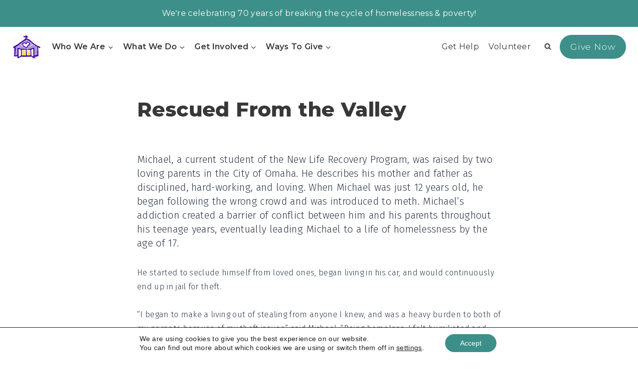

--- FILE ---
content_type: text/html; charset=UTF-8
request_url: https://www.opendoormission.org/stories-of-hope/rescued-from-the-valley/
body_size: 39226
content:
<!doctype html>
<html lang="en-US" class="no-js" itemtype="https://schema.org/Blog" itemscope>
<head>
	<meta charset="UTF-8">
	<meta name="viewport" content="width=device-width, initial-scale=1, minimum-scale=1">
	<title>Rescued From the Valley - Open Door Mission</title>

            <script data-no-defer="1" data-ezscrex="false" data-cfasync="false" data-pagespeed-no-defer data-cookieconsent="ignore">
                var ctPublicFunctions = {"_ajax_nonce":"45a1412d3b","_rest_nonce":"677cb4542a","_ajax_url":"\/wp-admin\/admin-ajax.php","_rest_url":"https:\/\/www.opendoormission.org\/wp-json\/","data__cookies_type":"none","data__ajax_type":"rest","data__bot_detector_enabled":"1","data__frontend_data_log_enabled":1,"cookiePrefix":"","wprocket_detected":true,"host_url":"www.opendoormission.org","text__ee_click_to_select":"Click to select the whole data","text__ee_original_email":"The complete one is","text__ee_got_it":"Got it","text__ee_blocked":"Blocked","text__ee_cannot_connect":"Cannot connect","text__ee_cannot_decode":"Can not decode email. Unknown reason","text__ee_email_decoder":"CleanTalk email decoder","text__ee_wait_for_decoding":"The magic is on the way!","text__ee_decoding_process":"Please wait a few seconds while we decode the contact data."}
            </script>
        
            <script data-no-defer="1" data-ezscrex="false" data-cfasync="false" data-pagespeed-no-defer data-cookieconsent="ignore">
                var ctPublic = {"_ajax_nonce":"45a1412d3b","settings__forms__check_internal":"0","settings__forms__check_external":"0","settings__forms__force_protection":"0","settings__forms__search_test":"1","settings__forms__wc_add_to_cart":"0","settings__data__bot_detector_enabled":"1","settings__sfw__anti_crawler":0,"blog_home":"https:\/\/www.opendoormission.org\/","pixel__setting":"3","pixel__enabled":true,"pixel__url":null,"data__email_check_before_post":"1","data__email_check_exist_post":"1","data__cookies_type":"none","data__key_is_ok":true,"data__visible_fields_required":true,"wl_brandname":"Anti-Spam by CleanTalk","wl_brandname_short":"CleanTalk","ct_checkjs_key":"39a3ba62d33d14becc37d263a6c22eab9e18635953f755a5621aa60cd346526b","emailEncoderPassKey":"e3f07137d9c85760a458d38d593791c8","bot_detector_forms_excluded":"W10=","advancedCacheExists":true,"varnishCacheExists":false,"wc_ajax_add_to_cart":false}
            </script>
        <meta name="description" content="Michael, a current student of the New Life Recovery Program, was raised by two loving parents in the City of Omaha. He describes his mother and father as disciplined, hard-working, and loving. When Michael was just 12 years old, he began following the wrong crowd and was introduced to meth.&hellip;">
<meta name="robots" content="index, follow, max-snippet:-1, max-image-preview:large, max-video-preview:-1">
<link rel="canonical" href="https://www.opendoormission.org/stories-of-hope/rescued-from-the-valley/">
<meta property="og:url" content="https://www.opendoormission.org/stories-of-hope/rescued-from-the-valley/">
<meta property="og:site_name" content="Open Door Mission">
<meta property="og:locale" content="en_US">
<meta property="og:type" content="article">
<meta property="article:author" content="">
<meta property="article:publisher" content="">
<meta property="og:title" content="Rescued From the Valley - Open Door Mission">
<meta property="og:description" content="Michael, a current student of the New Life Recovery Program, was raised by two loving parents in the City of Omaha. He describes his mother and father as disciplined, hard-working, and loving. When Michael was just 12 years old, he began following the wrong crowd and was introduced to meth.&hellip;">
<meta property="og:image" content="https://www.opendoormission.org/wp-content/uploads/2023/09/IMG_6047-3-1024x565-1.jpg">
<meta property="og:image:secure_url" content="https://www.opendoormission.org/wp-content/uploads/2023/09/IMG_6047-3-1024x565-1.jpg">
<meta property="og:image:width" content="1024">
<meta property="og:image:height" content="565">
<meta property="fb:pages" content="">
<meta property="fb:admins" content="">
<meta property="fb:app_id" content="">
<meta name="twitter:card" content="summary">
<meta name="twitter:site" content="">
<meta name="twitter:creator" content="">
<meta name="twitter:title" content="Rescued From the Valley - Open Door Mission">
<meta name="twitter:description" content="Michael, a current student of the New Life Recovery Program, was raised by two loving parents in the City of Omaha. He describes his mother and father as disciplined, hard-working, and loving. When Michael was just 12 years old, he began following the wrong crowd and was introduced to meth.&hellip;">
<meta name="twitter:image" content="https://www.opendoormission.org/wp-content/uploads/2023/09/IMG_6047-3-1024x565-1.jpg">
<link rel='dns-prefetch' href='//fd.cleantalk.org' />
<link rel='dns-prefetch' href='//fonts.googleapis.com' />
<link rel="alternate" type="application/rss+xml" title="Open Door Mission &raquo; Feed" href="https://www.opendoormission.org/feed/" />
<link rel="alternate" type="application/rss+xml" title="Open Door Mission &raquo; Comments Feed" href="https://www.opendoormission.org/comments/feed/" />
			<script>document.documentElement.classList.remove( 'no-js' );</script>
			<link rel="alternate" title="oEmbed (JSON)" type="application/json+oembed" href="https://www.opendoormission.org/wp-json/oembed/1.0/embed?url=https%3A%2F%2Fwww.opendoormission.org%2Fstories-of-hope%2Frescued-from-the-valley%2F" />
<link rel="alternate" title="oEmbed (XML)" type="text/xml+oembed" href="https://www.opendoormission.org/wp-json/oembed/1.0/embed?url=https%3A%2F%2Fwww.opendoormission.org%2Fstories-of-hope%2Frescued-from-the-valley%2F&#038;format=xml" />
<style id='wp-img-auto-sizes-contain-inline-css'>
img:is([sizes=auto i],[sizes^="auto," i]){contain-intrinsic-size:3000px 1500px}
/*# sourceURL=wp-img-auto-sizes-contain-inline-css */
</style>
<link data-minify="1" rel='stylesheet' id='formidable-css' href='https://www.opendoormission.org/wp-content/cache/background-css/www.opendoormission.org/wp-content/cache/min/1/wp-content/plugins/formidable/css/formidableforms.css?ver=1766248566&wpr_t=1766362631' media='all' />
<link data-minify="1" rel='stylesheet' id='kadence-blocks-column-css' href='https://www.opendoormission.org/wp-content/cache/min/1/wp-content/plugins/kadence-blocks/dist/style-blocks-column.css?ver=1766248517' media='all' />
<link data-minify="1" rel='stylesheet' id='kadence-blocks-spacer-css' href='https://www.opendoormission.org/wp-content/cache/min/1/wp-content/plugins/kadence-blocks/dist/style-blocks-spacer.css?ver=1766248517' media='all' />
<link data-minify="1" rel='stylesheet' id='kadence-blocks-rowlayout-css' href='https://www.opendoormission.org/wp-content/cache/min/1/wp-content/plugins/kadence-blocks/dist/style-blocks-rowlayout.css?ver=1766248517' media='all' />
<link data-minify="1" rel='stylesheet' id='kadence-blocks-image-css' href='https://www.opendoormission.org/wp-content/cache/min/1/wp-content/plugins/kadence-blocks/dist/style-blocks-image.css?ver=1766248517' media='all' />
<style id='kadence-blocks-advancedheading-inline-css'>
.wp-block-kadence-advancedheading mark{background:transparent;border-style:solid;border-width:0}.wp-block-kadence-advancedheading mark.kt-highlight{color:#f76a0c;}.kb-adv-heading-icon{display: inline-flex;justify-content: center;align-items: center;} .is-layout-constrained > .kb-advanced-heading-link {display: block;}.single-content .kadence-advanced-heading-wrapper h1, .single-content .kadence-advanced-heading-wrapper h2, .single-content .kadence-advanced-heading-wrapper h3, .single-content .kadence-advanced-heading-wrapper h4, .single-content .kadence-advanced-heading-wrapper h5, .single-content .kadence-advanced-heading-wrapper h6 {margin: 1.5em 0 .5em;}.single-content .kadence-advanced-heading-wrapper+* { margin-top:0;}.kb-screen-reader-text{position:absolute;width:1px;height:1px;padding:0;margin:-1px;overflow:hidden;clip:rect(0,0,0,0);}
/*# sourceURL=kadence-blocks-advancedheading-inline-css */
</style>
<link data-minify="1" rel='stylesheet' id='kadence-blocks-advancedbtn-css' href='https://www.opendoormission.org/wp-content/cache/min/1/wp-content/plugins/kadence-blocks/dist/style-blocks-advancedbtn.css?ver=1766248517' media='all' />
<link data-minify="1" rel='stylesheet' id='kadence-blocks-pro-postgrid-css' href='https://www.opendoormission.org/wp-content/cache/min/1/wp-content/plugins/kadence-blocks-pro/dist/style-blocks-postgrid.css?ver=1766248683' media='all' />
<style id='wp-emoji-styles-inline-css'>

	img.wp-smiley, img.emoji {
		display: inline !important;
		border: none !important;
		box-shadow: none !important;
		height: 1em !important;
		width: 1em !important;
		margin: 0 0.07em !important;
		vertical-align: -0.1em !important;
		background: none !important;
		padding: 0 !important;
	}
/*# sourceURL=wp-emoji-styles-inline-css */
</style>
<link rel='stylesheet' id='wp-block-library-css' href='https://www.opendoormission.org/wp-includes/css/dist/block-library/style.min.css?ver=6.9' media='all' />
<style id='classic-theme-styles-inline-css'>
/*! This file is auto-generated */
.wp-block-button__link{color:#fff;background-color:#32373c;border-radius:9999px;box-shadow:none;text-decoration:none;padding:calc(.667em + 2px) calc(1.333em + 2px);font-size:1.125em}.wp-block-file__button{background:#32373c;color:#fff;text-decoration:none}
/*# sourceURL=/wp-includes/css/classic-themes.min.css */
</style>
<style id='boldblocks-breadcrumb-block-style-inline-css'>
.wp-block-boldblocks-breadcrumb-block ol{display:flex;flex-wrap:wrap;gap:var(--bb--crumb-gap,.4em);list-style:none;margin:0;padding:0}.wp-block-boldblocks-breadcrumb-block ol li{align-items:center;display:flex}.wp-block-boldblocks-breadcrumb-block ol li .sep{display:flex;line-height:1;margin-left:var(--bb--crumb-gap,.4em)}.wp-block-boldblocks-breadcrumb-block ol li:before{display:none}.wp-block-boldblocks-breadcrumb-block ol li.breadcrumb-item{margin:0;padding:0}.wp-block-boldblocks-breadcrumb-block .breadcrumb-item-name{word-break:break-word}.wp-block-boldblocks-breadcrumb-block.hide-current-page .breadcrumb-item--current,.wp-block-boldblocks-breadcrumb-block.hide-current-page .breadcrumb-item--parent .sep,.wp-block-boldblocks-breadcrumb-block.hide-home-page .breadcrumb-item--home{display:none}

/*# sourceURL=https://www.opendoormission.org/wp-content/plugins/breadcrumb-block/build/style-index.css */
</style>
<link rel='stylesheet' id='wp-components-css' href='https://www.opendoormission.org/wp-includes/css/dist/components/style.min.css?ver=6.9' media='all' />
<link rel='stylesheet' id='wp-preferences-css' href='https://www.opendoormission.org/wp-includes/css/dist/preferences/style.min.css?ver=6.9' media='all' />
<link rel='stylesheet' id='wp-block-editor-css' href='https://www.opendoormission.org/wp-includes/css/dist/block-editor/style.min.css?ver=6.9' media='all' />
<link rel='stylesheet' id='popup-maker-block-library-style-css' href='https://www.opendoormission.org/wp-content/plugins/popup-maker/dist/packages/block-library-style.css?ver=dbea705cfafe089d65f1' media='all' />
<style id='global-styles-inline-css'>
:root{--wp--preset--aspect-ratio--square: 1;--wp--preset--aspect-ratio--4-3: 4/3;--wp--preset--aspect-ratio--3-4: 3/4;--wp--preset--aspect-ratio--3-2: 3/2;--wp--preset--aspect-ratio--2-3: 2/3;--wp--preset--aspect-ratio--16-9: 16/9;--wp--preset--aspect-ratio--9-16: 9/16;--wp--preset--color--black: #000000;--wp--preset--color--cyan-bluish-gray: #abb8c3;--wp--preset--color--white: #ffffff;--wp--preset--color--pale-pink: #f78da7;--wp--preset--color--vivid-red: #cf2e2e;--wp--preset--color--luminous-vivid-orange: #ff6900;--wp--preset--color--luminous-vivid-amber: #fcb900;--wp--preset--color--light-green-cyan: #7bdcb5;--wp--preset--color--vivid-green-cyan: #00d084;--wp--preset--color--pale-cyan-blue: #8ed1fc;--wp--preset--color--vivid-cyan-blue: #0693e3;--wp--preset--color--vivid-purple: #9b51e0;--wp--preset--color--theme-palette-1: var(--global-palette1);--wp--preset--color--theme-palette-2: var(--global-palette2);--wp--preset--color--theme-palette-3: var(--global-palette3);--wp--preset--color--theme-palette-4: var(--global-palette4);--wp--preset--color--theme-palette-5: var(--global-palette5);--wp--preset--color--theme-palette-6: var(--global-palette6);--wp--preset--color--theme-palette-7: var(--global-palette7);--wp--preset--color--theme-palette-8: var(--global-palette8);--wp--preset--color--theme-palette-9: var(--global-palette9);--wp--preset--color--theme-palette-10: var(--global-palette10);--wp--preset--color--theme-palette-11: var(--global-palette11);--wp--preset--color--theme-palette-12: var(--global-palette12);--wp--preset--color--theme-palette-13: var(--global-palette13);--wp--preset--color--theme-palette-14: var(--global-palette14);--wp--preset--color--theme-palette-15: var(--global-palette15);--wp--preset--gradient--vivid-cyan-blue-to-vivid-purple: linear-gradient(135deg,rgb(6,147,227) 0%,rgb(155,81,224) 100%);--wp--preset--gradient--light-green-cyan-to-vivid-green-cyan: linear-gradient(135deg,rgb(122,220,180) 0%,rgb(0,208,130) 100%);--wp--preset--gradient--luminous-vivid-amber-to-luminous-vivid-orange: linear-gradient(135deg,rgb(252,185,0) 0%,rgb(255,105,0) 100%);--wp--preset--gradient--luminous-vivid-orange-to-vivid-red: linear-gradient(135deg,rgb(255,105,0) 0%,rgb(207,46,46) 100%);--wp--preset--gradient--very-light-gray-to-cyan-bluish-gray: linear-gradient(135deg,rgb(238,238,238) 0%,rgb(169,184,195) 100%);--wp--preset--gradient--cool-to-warm-spectrum: linear-gradient(135deg,rgb(74,234,220) 0%,rgb(151,120,209) 20%,rgb(207,42,186) 40%,rgb(238,44,130) 60%,rgb(251,105,98) 80%,rgb(254,248,76) 100%);--wp--preset--gradient--blush-light-purple: linear-gradient(135deg,rgb(255,206,236) 0%,rgb(152,150,240) 100%);--wp--preset--gradient--blush-bordeaux: linear-gradient(135deg,rgb(254,205,165) 0%,rgb(254,45,45) 50%,rgb(107,0,62) 100%);--wp--preset--gradient--luminous-dusk: linear-gradient(135deg,rgb(255,203,112) 0%,rgb(199,81,192) 50%,rgb(65,88,208) 100%);--wp--preset--gradient--pale-ocean: linear-gradient(135deg,rgb(255,245,203) 0%,rgb(182,227,212) 50%,rgb(51,167,181) 100%);--wp--preset--gradient--electric-grass: linear-gradient(135deg,rgb(202,248,128) 0%,rgb(113,206,126) 100%);--wp--preset--gradient--midnight: linear-gradient(135deg,rgb(2,3,129) 0%,rgb(40,116,252) 100%);--wp--preset--font-size--small: var(--global-font-size-small);--wp--preset--font-size--medium: var(--global-font-size-medium);--wp--preset--font-size--large: var(--global-font-size-large);--wp--preset--font-size--x-large: 42px;--wp--preset--font-size--larger: var(--global-font-size-larger);--wp--preset--font-size--xxlarge: var(--global-font-size-xxlarge);--wp--preset--spacing--20: 0.44rem;--wp--preset--spacing--30: 0.67rem;--wp--preset--spacing--40: 1rem;--wp--preset--spacing--50: 1.5rem;--wp--preset--spacing--60: 2.25rem;--wp--preset--spacing--70: 3.38rem;--wp--preset--spacing--80: 5.06rem;--wp--preset--shadow--natural: 6px 6px 9px rgba(0, 0, 0, 0.2);--wp--preset--shadow--deep: 12px 12px 50px rgba(0, 0, 0, 0.4);--wp--preset--shadow--sharp: 6px 6px 0px rgba(0, 0, 0, 0.2);--wp--preset--shadow--outlined: 6px 6px 0px -3px rgb(255, 255, 255), 6px 6px rgb(0, 0, 0);--wp--preset--shadow--crisp: 6px 6px 0px rgb(0, 0, 0);}:where(.is-layout-flex){gap: 0.5em;}:where(.is-layout-grid){gap: 0.5em;}body .is-layout-flex{display: flex;}.is-layout-flex{flex-wrap: wrap;align-items: center;}.is-layout-flex > :is(*, div){margin: 0;}body .is-layout-grid{display: grid;}.is-layout-grid > :is(*, div){margin: 0;}:where(.wp-block-columns.is-layout-flex){gap: 2em;}:where(.wp-block-columns.is-layout-grid){gap: 2em;}:where(.wp-block-post-template.is-layout-flex){gap: 1.25em;}:where(.wp-block-post-template.is-layout-grid){gap: 1.25em;}.has-black-color{color: var(--wp--preset--color--black) !important;}.has-cyan-bluish-gray-color{color: var(--wp--preset--color--cyan-bluish-gray) !important;}.has-white-color{color: var(--wp--preset--color--white) !important;}.has-pale-pink-color{color: var(--wp--preset--color--pale-pink) !important;}.has-vivid-red-color{color: var(--wp--preset--color--vivid-red) !important;}.has-luminous-vivid-orange-color{color: var(--wp--preset--color--luminous-vivid-orange) !important;}.has-luminous-vivid-amber-color{color: var(--wp--preset--color--luminous-vivid-amber) !important;}.has-light-green-cyan-color{color: var(--wp--preset--color--light-green-cyan) !important;}.has-vivid-green-cyan-color{color: var(--wp--preset--color--vivid-green-cyan) !important;}.has-pale-cyan-blue-color{color: var(--wp--preset--color--pale-cyan-blue) !important;}.has-vivid-cyan-blue-color{color: var(--wp--preset--color--vivid-cyan-blue) !important;}.has-vivid-purple-color{color: var(--wp--preset--color--vivid-purple) !important;}.has-black-background-color{background-color: var(--wp--preset--color--black) !important;}.has-cyan-bluish-gray-background-color{background-color: var(--wp--preset--color--cyan-bluish-gray) !important;}.has-white-background-color{background-color: var(--wp--preset--color--white) !important;}.has-pale-pink-background-color{background-color: var(--wp--preset--color--pale-pink) !important;}.has-vivid-red-background-color{background-color: var(--wp--preset--color--vivid-red) !important;}.has-luminous-vivid-orange-background-color{background-color: var(--wp--preset--color--luminous-vivid-orange) !important;}.has-luminous-vivid-amber-background-color{background-color: var(--wp--preset--color--luminous-vivid-amber) !important;}.has-light-green-cyan-background-color{background-color: var(--wp--preset--color--light-green-cyan) !important;}.has-vivid-green-cyan-background-color{background-color: var(--wp--preset--color--vivid-green-cyan) !important;}.has-pale-cyan-blue-background-color{background-color: var(--wp--preset--color--pale-cyan-blue) !important;}.has-vivid-cyan-blue-background-color{background-color: var(--wp--preset--color--vivid-cyan-blue) !important;}.has-vivid-purple-background-color{background-color: var(--wp--preset--color--vivid-purple) !important;}.has-black-border-color{border-color: var(--wp--preset--color--black) !important;}.has-cyan-bluish-gray-border-color{border-color: var(--wp--preset--color--cyan-bluish-gray) !important;}.has-white-border-color{border-color: var(--wp--preset--color--white) !important;}.has-pale-pink-border-color{border-color: var(--wp--preset--color--pale-pink) !important;}.has-vivid-red-border-color{border-color: var(--wp--preset--color--vivid-red) !important;}.has-luminous-vivid-orange-border-color{border-color: var(--wp--preset--color--luminous-vivid-orange) !important;}.has-luminous-vivid-amber-border-color{border-color: var(--wp--preset--color--luminous-vivid-amber) !important;}.has-light-green-cyan-border-color{border-color: var(--wp--preset--color--light-green-cyan) !important;}.has-vivid-green-cyan-border-color{border-color: var(--wp--preset--color--vivid-green-cyan) !important;}.has-pale-cyan-blue-border-color{border-color: var(--wp--preset--color--pale-cyan-blue) !important;}.has-vivid-cyan-blue-border-color{border-color: var(--wp--preset--color--vivid-cyan-blue) !important;}.has-vivid-purple-border-color{border-color: var(--wp--preset--color--vivid-purple) !important;}.has-vivid-cyan-blue-to-vivid-purple-gradient-background{background: var(--wp--preset--gradient--vivid-cyan-blue-to-vivid-purple) !important;}.has-light-green-cyan-to-vivid-green-cyan-gradient-background{background: var(--wp--preset--gradient--light-green-cyan-to-vivid-green-cyan) !important;}.has-luminous-vivid-amber-to-luminous-vivid-orange-gradient-background{background: var(--wp--preset--gradient--luminous-vivid-amber-to-luminous-vivid-orange) !important;}.has-luminous-vivid-orange-to-vivid-red-gradient-background{background: var(--wp--preset--gradient--luminous-vivid-orange-to-vivid-red) !important;}.has-very-light-gray-to-cyan-bluish-gray-gradient-background{background: var(--wp--preset--gradient--very-light-gray-to-cyan-bluish-gray) !important;}.has-cool-to-warm-spectrum-gradient-background{background: var(--wp--preset--gradient--cool-to-warm-spectrum) !important;}.has-blush-light-purple-gradient-background{background: var(--wp--preset--gradient--blush-light-purple) !important;}.has-blush-bordeaux-gradient-background{background: var(--wp--preset--gradient--blush-bordeaux) !important;}.has-luminous-dusk-gradient-background{background: var(--wp--preset--gradient--luminous-dusk) !important;}.has-pale-ocean-gradient-background{background: var(--wp--preset--gradient--pale-ocean) !important;}.has-electric-grass-gradient-background{background: var(--wp--preset--gradient--electric-grass) !important;}.has-midnight-gradient-background{background: var(--wp--preset--gradient--midnight) !important;}.has-small-font-size{font-size: var(--wp--preset--font-size--small) !important;}.has-medium-font-size{font-size: var(--wp--preset--font-size--medium) !important;}.has-large-font-size{font-size: var(--wp--preset--font-size--large) !important;}.has-x-large-font-size{font-size: var(--wp--preset--font-size--x-large) !important;}
:where(.wp-block-post-template.is-layout-flex){gap: 1.25em;}:where(.wp-block-post-template.is-layout-grid){gap: 1.25em;}
:where(.wp-block-term-template.is-layout-flex){gap: 1.25em;}:where(.wp-block-term-template.is-layout-grid){gap: 1.25em;}
:where(.wp-block-columns.is-layout-flex){gap: 2em;}:where(.wp-block-columns.is-layout-grid){gap: 2em;}
:root :where(.wp-block-pullquote){font-size: 1.5em;line-height: 1.6;}
/*# sourceURL=global-styles-inline-css */
</style>
<link rel='stylesheet' id='cleantalk-public-css-css' href='https://www.opendoormission.org/wp-content/cache/background-css/www.opendoormission.org/wp-content/plugins/cleantalk-spam-protect/css/cleantalk-public.min.css?ver=6.70.1_1766248499&wpr_t=1766362631' media='all' />
<link rel='stylesheet' id='cleantalk-email-decoder-css-css' href='https://www.opendoormission.org/wp-content/plugins/cleantalk-spam-protect/css/cleantalk-email-decoder.min.css?ver=6.70.1_1766248499' media='all' />
<link rel='stylesheet' id='events-manager-css' href='https://www.opendoormission.org/wp-content/plugins/events-manager/includes/css/events-manager.min.css?ver=7.2.3.1' media='all' />
<style id='events-manager-inline-css'>
body .em { --font-family : inherit; --font-weight : inherit; --font-size : 1em; --line-height : inherit; }
/*# sourceURL=events-manager-inline-css */
</style>
<link rel='stylesheet' id='raise-donors-css' href='https://www.opendoormission.org/wp-content/plugins/raisedonors/public/css/raise-donors-public.css?ver=1.0.9' media='all' />
<link rel='stylesheet' id='kadence-global-css' href='https://www.opendoormission.org/wp-content/themes/kadence/assets/css/global.min.css?ver=1.4.2' media='all' />
<style id='kadence-global-inline-css'>
/* Kadence Base CSS */
:root{--global-palette1:#3c9089;--global-palette2:#f3cb03;--global-palette3:#1A202C;--global-palette4:#2D3748;--global-palette5:#4A5568;--global-palette6:#718096;--global-palette7:#EDF2F7;--global-palette8:#f0f0f0;--global-palette9:#ffffff;--global-palette10:oklch(from var(--global-palette1) calc(l + 0.10 * (1 - l)) calc(c * 1.00) calc(h + 180) / 100%);--global-palette11:#13612e;--global-palette12:#1159af;--global-palette13:#b82105;--global-palette14:#f7630c;--global-palette15:#f5a524;--global-palette9rgb:255, 255, 255;--global-palette-highlight:#3c9089;--global-palette-highlight-alt:var(--global-palette2);--global-palette-highlight-alt2:var(--global-palette9);--global-palette-btn-bg:#3c9089;--global-palette-btn-bg-hover:#f3cb0e;--global-palette-btn:#ffffff;--global-palette-btn-hover:#000000;--global-palette-btn-sec-bg:var(--global-palette7);--global-palette-btn-sec-bg-hover:var(--global-palette2);--global-palette-btn-sec:var(--global-palette3);--global-palette-btn-sec-hover:var(--global-palette9);--global-body-font-family:Montserrat, sans-serif;--global-heading-font-family:Montserrat, sans-serif;--global-primary-nav-font-family:inherit;--global-fallback-font:sans-serif;--global-display-fallback-font:sans-serif;--global-content-width:1290px;--global-content-wide-width:calc(1290px + 230px);--global-content-narrow-width:842px;--global-content-edge-padding:1.5rem;--global-content-boxed-padding:2rem;--global-calc-content-width:calc(1290px - var(--global-content-edge-padding) - var(--global-content-edge-padding) );--wp--style--global--content-size:var(--global-calc-content-width);}.wp-site-blocks{--global-vw:calc( 100vw - ( 0.5 * var(--scrollbar-offset)));}:root body.kadence-elementor-colors{--e-global-color-kadence1:var(--global-palette1);--e-global-color-kadence2:var(--global-palette2);--e-global-color-kadence3:var(--global-palette3);--e-global-color-kadence4:var(--global-palette4);--e-global-color-kadence5:var(--global-palette5);--e-global-color-kadence6:var(--global-palette6);--e-global-color-kadence7:var(--global-palette7);--e-global-color-kadence8:var(--global-palette8);--e-global-color-kadence9:var(--global-palette9);--e-global-color-kadence10:var(--global-palette10);--e-global-color-kadence11:var(--global-palette11);--e-global-color-kadence12:var(--global-palette12);--e-global-color-kadence13:var(--global-palette13);--e-global-color-kadence14:var(--global-palette14);--e-global-color-kadence15:var(--global-palette15);}body{background:var(--global-palette9);}body, input, select, optgroup, textarea{font-style:normal;font-weight:300;font-size:1em;line-height:1.8em;letter-spacing:0.02em;font-family:var(--global-body-font-family);color:var(--global-palette4);}.content-bg, body.content-style-unboxed .site{background:var(--global-palette9);}h1,h2,h3,h4,h5,h6{font-family:var(--global-heading-font-family);}h1{font-style:normal;font-weight:800;font-size:40px;line-height:1.5;letter-spacing:0.01em;color:#383838;}h2{font-style:normal;font-weight:800;font-size:33px;line-height:1.5;letter-spacing:0.02em;color:var(--global-palette1);}h3{font-style:normal;font-weight:700;font-size:28px;line-height:1.5;letter-spacing:0.02em;color:var(--global-palette1);}h4{font-style:normal;font-weight:600;font-size:23px;line-height:1.5;letter-spacing:0.02em;color:#383838;}h5{font-style:normal;font-weight:600;font-size:19px;line-height:1.5;letter-spacing:0.02em;color:#383838;}h6{font-style:normal;font-weight:500;font-size:16px;line-height:1.5;letter-spacing:0.02em;color:#383838;}.entry-hero .kadence-breadcrumbs{max-width:1290px;}.site-container, .site-header-row-layout-contained, .site-footer-row-layout-contained, .entry-hero-layout-contained, .comments-area, .alignfull > .wp-block-cover__inner-container, .alignwide > .wp-block-cover__inner-container{max-width:var(--global-content-width);}.content-width-narrow .content-container.site-container, .content-width-narrow .hero-container.site-container{max-width:var(--global-content-narrow-width);}@media all and (min-width: 1520px){.wp-site-blocks .content-container  .alignwide{margin-left:-115px;margin-right:-115px;width:unset;max-width:unset;}}@media all and (min-width: 1102px){.content-width-narrow .wp-site-blocks .content-container .alignwide{margin-left:-130px;margin-right:-130px;width:unset;max-width:unset;}}.content-style-boxed .wp-site-blocks .entry-content .alignwide{margin-left:calc( -1 * var( --global-content-boxed-padding ) );margin-right:calc( -1 * var( --global-content-boxed-padding ) );}.content-area{margin-top:1.5rem;margin-bottom:1.5rem;}@media all and (max-width: 1024px){.content-area{margin-top:3rem;margin-bottom:3rem;}}@media all and (max-width: 767px){.content-area{margin-top:2rem;margin-bottom:2rem;}}@media all and (max-width: 1024px){:root{--global-content-boxed-padding:2rem;}}@media all and (max-width: 767px){:root{--global-content-boxed-padding:1.5rem;}}.entry-content-wrap{padding:2rem;}@media all and (max-width: 1024px){.entry-content-wrap{padding:2rem;}}@media all and (max-width: 767px){.entry-content-wrap{padding:1.5rem;}}.entry.single-entry{box-shadow:0px 15px 15px -10px rgba(0,0,0,0.05);}.entry.loop-entry{box-shadow:0px 15px 15px -10px rgba(0,0,0,0.05);}.loop-entry .entry-content-wrap{padding:2rem;}@media all and (max-width: 1024px){.loop-entry .entry-content-wrap{padding:2rem;}}@media all and (max-width: 767px){.loop-entry .entry-content-wrap{padding:1.5rem;}}button, .button, .wp-block-button__link, input[type="button"], input[type="reset"], input[type="submit"], .fl-button, .elementor-button-wrapper .elementor-button, .wc-block-components-checkout-place-order-button, .wc-block-cart__submit{font-style:normal;font-size:14px;line-height:1.5;letter-spacing:0.05em;border-radius:26px;padding:24px 24px 24px 24px;border-color:#3c9089;box-shadow:0px 0px 0px -7px rgba(0,0,0,0);}.wp-block-button.is-style-outline .wp-block-button__link{padding:24px 24px 24px 24px;}button:hover, button:focus, button:active, .button:hover, .button:focus, .button:active, .wp-block-button__link:hover, .wp-block-button__link:focus, .wp-block-button__link:active, input[type="button"]:hover, input[type="button"]:focus, input[type="button"]:active, input[type="reset"]:hover, input[type="reset"]:focus, input[type="reset"]:active, input[type="submit"]:hover, input[type="submit"]:focus, input[type="submit"]:active, .elementor-button-wrapper .elementor-button:hover, .elementor-button-wrapper .elementor-button:focus, .elementor-button-wrapper .elementor-button:active, .wc-block-cart__submit:hover{border-color:#fecb03;box-shadow:0px 15px 25px -7px rgba(0,0,0,0.1);}.kb-button.kb-btn-global-outline.kb-btn-global-inherit{padding-top:calc(24px - 2px);padding-right:calc(24px - 2px);padding-bottom:calc(24px - 2px);padding-left:calc(24px - 2px);}@media all and (max-width: 1024px){button, .button, .wp-block-button__link, input[type="button"], input[type="reset"], input[type="submit"], .fl-button, .elementor-button-wrapper .elementor-button, .wc-block-components-checkout-place-order-button, .wc-block-cart__submit{border-color:#3c9089;}}@media all and (max-width: 767px){button, .button, .wp-block-button__link, input[type="button"], input[type="reset"], input[type="submit"], .fl-button, .elementor-button-wrapper .elementor-button, .wc-block-components-checkout-place-order-button, .wc-block-cart__submit{border-color:#3c9089;}}button.button-style-secondary, .button.button-style-secondary, .wp-block-button__link.button-style-secondary, input[type="button"].button-style-secondary, input[type="reset"].button-style-secondary, input[type="submit"].button-style-secondary, .fl-button.button-style-secondary, .elementor-button-wrapper .elementor-button.button-style-secondary, .wc-block-components-checkout-place-order-button.button-style-secondary, .wc-block-cart__submit.button-style-secondary{font-style:normal;font-size:14px;line-height:1.5;letter-spacing:0.05em;}.entry-content :where(.wp-block-image) img, .entry-content :where(.wp-block-kadence-image) img{border-radius:20px;}@media all and (min-width: 1025px){.transparent-header .entry-hero .entry-hero-container-inner{padding-top:80px;}}@media all and (max-width: 1024px){.mobile-transparent-header .entry-hero .entry-hero-container-inner{padding-top:80px;}}@media all and (max-width: 767px){.mobile-transparent-header .entry-hero .entry-hero-container-inner{padding-top:80px;}}.loop-entry.type-post h2.entry-title{font-style:normal;font-weight:normal;font-size:16px;font-family:Montserrat, sans-serif;color:var(--global-palette1);}.loop-entry.type-post .entry-taxonomies{font-style:normal;}.loop-entry.type-post .entry-taxonomies, .loop-entry.type-post .entry-taxonomies a{color:var(--global-palette1);}.loop-entry.type-post .entry-taxonomies .category-style-pill a{background:var(--global-palette1);}
/* Kadence Header CSS */
@media all and (max-width: 1024px){.mobile-transparent-header #masthead{position:absolute;left:0px;right:0px;z-index:100;}.kadence-scrollbar-fixer.mobile-transparent-header #masthead{right:var(--scrollbar-offset,0);}.mobile-transparent-header #masthead, .mobile-transparent-header .site-top-header-wrap .site-header-row-container-inner, .mobile-transparent-header .site-main-header-wrap .site-header-row-container-inner, .mobile-transparent-header .site-bottom-header-wrap .site-header-row-container-inner{background:transparent;}.site-header-row-tablet-layout-fullwidth, .site-header-row-tablet-layout-standard{padding:0px;}}@media all and (min-width: 1025px){.transparent-header #masthead{position:absolute;left:0px;right:0px;z-index:100;}.transparent-header.kadence-scrollbar-fixer #masthead{right:var(--scrollbar-offset,0);}.transparent-header #masthead, .transparent-header .site-top-header-wrap .site-header-row-container-inner, .transparent-header .site-main-header-wrap .site-header-row-container-inner, .transparent-header .site-bottom-header-wrap .site-header-row-container-inner{background:transparent;}}.site-branding a.brand img{max-width:60px;}.site-branding a.brand img.svg-logo-image{width:60px;}.site-branding{padding:0px 0px 0px 0px;}#masthead, #masthead .kadence-sticky-header.item-is-fixed:not(.item-at-start):not(.site-header-row-container):not(.site-main-header-wrap), #masthead .kadence-sticky-header.item-is-fixed:not(.item-at-start) > .site-header-row-container-inner{background:#ffffff;}.site-main-header-inner-wrap{min-height:80px;}.header-navigation[class*="header-navigation-style-underline"] .header-menu-container.primary-menu-container>ul>li>a:after{width:calc( 100% - 1.2em);}.main-navigation .primary-menu-container > ul > li.menu-item > a{padding-left:calc(1.2em / 2);padding-right:calc(1.2em / 2);padding-top:0em;padding-bottom:0em;color:#383838;background:var(--global-palette9);}.main-navigation .primary-menu-container > ul > li.menu-item .dropdown-nav-special-toggle{right:calc(1.2em / 2);}.main-navigation .primary-menu-container > ul li.menu-item > a{font-style:normal;font-weight:600;}.main-navigation .primary-menu-container > ul > li.menu-item > a:hover{color:var(--global-palette-highlight);}.main-navigation .primary-menu-container > ul > li.menu-item.current-menu-item > a{color:var(--global-palette3);}.header-navigation[class*="header-navigation-style-underline"] .header-menu-container.secondary-menu-container>ul>li>a:after{width:calc( 100% - 1.2em);}.secondary-navigation .secondary-menu-container > ul > li.menu-item > a{padding-left:calc(1.2em / 2);padding-right:calc(1.2em / 2);padding-top:0.6em;padding-bottom:0.6em;color:#383838;}.secondary-navigation .primary-menu-container > ul > li.menu-item .dropdown-nav-special-toggle{right:calc(1.2em / 2);}.secondary-navigation .secondary-menu-container > ul li.menu-item > a{font-style:normal;font-weight:normal;}.secondary-navigation .secondary-menu-container > ul > li.menu-item > a:hover{color:var(--global-palette-highlight);}.secondary-navigation .secondary-menu-container > ul > li.menu-item.current-menu-item > a{color:var(--global-palette3);}.header-navigation .header-menu-container ul ul.sub-menu, .header-navigation .header-menu-container ul ul.submenu{background:var(--global-palette3);box-shadow:0px 2px 13px 0px rgba(0,0,0,0.1);}.header-navigation .header-menu-container ul ul li.menu-item, .header-menu-container ul.menu > li.kadence-menu-mega-enabled > ul > li.menu-item > a{border-bottom:1px solid rgba(255,255,255,0.1);border-radius:0px 0px 0px 0px;}.header-navigation .header-menu-container ul ul li.menu-item > a{width:200px;padding-top:1em;padding-bottom:1em;color:var(--global-palette8);font-size:12px;}.header-navigation .header-menu-container ul ul li.menu-item > a:hover{color:var(--global-palette9);background:var(--global-palette4);border-radius:0px 0px 0px 0px;}.header-navigation .header-menu-container ul ul li.menu-item.current-menu-item > a{color:var(--global-palette9);background:var(--global-palette4);border-radius:0px 0px 0px 0px;}.mobile-toggle-open-container .menu-toggle-open, .mobile-toggle-open-container .menu-toggle-open:focus{color:var(--global-palette5);padding:0.4em 0.6em 0.4em 0.6em;font-size:14px;}.mobile-toggle-open-container .menu-toggle-open.menu-toggle-style-bordered{border:1px solid currentColor;}.mobile-toggle-open-container .menu-toggle-open .menu-toggle-icon{font-size:20px;}.mobile-toggle-open-container .menu-toggle-open:hover, .mobile-toggle-open-container .menu-toggle-open:focus-visible{color:var(--global-palette-highlight);}.mobile-navigation ul li{font-size:14px;}.mobile-navigation ul li a{padding-top:1em;padding-bottom:1em;}.mobile-navigation ul li > a, .mobile-navigation ul li.menu-item-has-children > .drawer-nav-drop-wrap{color:var(--global-palette8);}.mobile-navigation ul li.current-menu-item > a, .mobile-navigation ul li.current-menu-item.menu-item-has-children > .drawer-nav-drop-wrap{color:var(--global-palette-highlight);}.mobile-navigation ul li.menu-item-has-children .drawer-nav-drop-wrap, .mobile-navigation ul li:not(.menu-item-has-children) a{border-bottom:1px solid rgba(255,255,255,0.1);}.mobile-navigation:not(.drawer-navigation-parent-toggle-true) ul li.menu-item-has-children .drawer-nav-drop-wrap button{border-left:1px solid rgba(255,255,255,0.1);}#mobile-drawer .drawer-header .drawer-toggle{padding:0.6em 0.15em 0.6em 0.15em;font-size:24px;}#main-header .header-button{color:#ffffff;box-shadow:0px 0px 0px -7px rgba(0,0,0,0);}#main-header .header-button.button-size-custom{padding:10px 25px 10px 25px;}#main-header .header-button:hover{box-shadow:0px 15px 25px -7px rgba(0,0,0,0.1);}.search-toggle-open-container .search-toggle-open{background:var(--global-palette9);color:#383838;font-style:normal;font-weight:normal;}.search-toggle-open-container .search-toggle-open.search-toggle-style-bordered{border:1px solid currentColor;}.search-toggle-open-container .search-toggle-open .search-toggle-icon{font-size:1em;}.search-toggle-open-container .search-toggle-open:hover, .search-toggle-open-container .search-toggle-open:focus{color:var(--global-palette-highlight);}#search-drawer .drawer-inner .drawer-content form input.search-field, #search-drawer .drawer-inner .drawer-content form .kadence-search-icon-wrap, #search-drawer .drawer-header{color:#383838;}#search-drawer .drawer-inner{background:rgba(9, 12, 16, 0.97);}.mobile-header-button-wrap .mobile-header-button-inner-wrap .mobile-header-button{border-radius:32px 32px 32px 32px;border:2px none transparent;box-shadow:0px 0px 0px -7px rgba(0,0,0,0);}.mobile-header-button-wrap .mobile-header-button-inner-wrap .mobile-header-button:hover{box-shadow:0px 15px 25px -7px rgba(0,0,0,0.1);}
/* Kadence Footer CSS */
.site-top-footer-wrap .site-footer-row-container-inner{background:var(--global-palette9);font-style:normal;color:#333333;}.site-footer .site-top-footer-wrap a:not(.button):not(.wp-block-button__link):not(.wp-element-button){color:var(--global-palette1);}.site-top-footer-inner-wrap{padding-top:30px;padding-bottom:30px;grid-column-gap:0px;grid-row-gap:0px;}.site-top-footer-inner-wrap .widget{margin-bottom:0px;}.site-top-footer-inner-wrap .widget-area .widget-title{font-style:normal;color:#033333;}.site-top-footer-inner-wrap .site-footer-section:not(:last-child):after{right:calc(-0px / 2);}.site-bottom-footer-inner-wrap{padding-top:30px;padding-bottom:30px;grid-column-gap:30px;}.site-bottom-footer-inner-wrap .widget{margin-bottom:30px;}.site-bottom-footer-inner-wrap .site-footer-section:not(:last-child):after{right:calc(-30px / 2);}#colophon .footer-html{font-style:normal;color:#333333;}#colophon .site-footer-row-container .site-footer-row .footer-html a{color:var(--global-palette1);}
/* Kadence Pro Header CSS */
.header-navigation-dropdown-direction-left ul ul.submenu, .header-navigation-dropdown-direction-left ul ul.sub-menu{right:0px;left:auto;}.rtl .header-navigation-dropdown-direction-right ul ul.submenu, .rtl .header-navigation-dropdown-direction-right ul ul.sub-menu{left:0px;right:auto;}.header-account-button .nav-drop-title-wrap > .kadence-svg-iconset, .header-account-button > .kadence-svg-iconset{font-size:1.2em;}.site-header-item .header-account-button .nav-drop-title-wrap, .site-header-item .header-account-wrap > .header-account-button{display:flex;align-items:center;}.header-account-style-icon_label .header-account-label{padding-left:5px;}.header-account-style-label_icon .header-account-label{padding-right:5px;}.site-header-item .header-account-wrap .header-account-button{text-decoration:none;box-shadow:none;color:inherit;background:transparent;padding:0.6em 0em 0.6em 0em;}.header-mobile-account-wrap .header-account-button .nav-drop-title-wrap > .kadence-svg-iconset, .header-mobile-account-wrap .header-account-button > .kadence-svg-iconset{font-size:1.2em;}.header-mobile-account-wrap .header-account-button .nav-drop-title-wrap, .header-mobile-account-wrap > .header-account-button{display:flex;align-items:center;}.header-mobile-account-wrap.header-account-style-icon_label .header-account-label{padding-left:5px;}.header-mobile-account-wrap.header-account-style-label_icon .header-account-label{padding-right:5px;}.header-mobile-account-wrap .header-account-button{text-decoration:none;box-shadow:none;color:inherit;background:transparent;padding:0.6em 0em 0.6em 0em;}#login-drawer .drawer-inner .drawer-content{display:flex;justify-content:center;align-items:center;position:absolute;top:0px;bottom:0px;left:0px;right:0px;padding:0px;}#loginform p label{display:block;}#login-drawer #loginform{width:100%;}#login-drawer #loginform input{width:100%;}#login-drawer #loginform input[type="checkbox"]{width:auto;}#login-drawer .drawer-inner .drawer-header{position:relative;z-index:100;}#login-drawer .drawer-content_inner.widget_login_form_inner{padding:2em;width:100%;max-width:350px;border-radius:.25rem;background:var(--global-palette9);color:var(--global-palette4);}#login-drawer .lost_password a{color:var(--global-palette6);}#login-drawer .lost_password, #login-drawer .register-field{text-align:center;}#login-drawer .widget_login_form_inner p{margin-top:1.2em;margin-bottom:0em;}#login-drawer .widget_login_form_inner p:first-child{margin-top:0em;}#login-drawer .widget_login_form_inner label{margin-bottom:0.5em;}#login-drawer hr.register-divider{margin:1.2em 0;border-width:1px;}#login-drawer .register-field{font-size:90%;}@media all and (min-width: 1025px){#login-drawer hr.register-divider.hide-desktop{display:none;}#login-drawer p.register-field.hide-desktop{display:none;}}@media all and (max-width: 1024px){#login-drawer hr.register-divider.hide-mobile{display:none;}#login-drawer p.register-field.hide-mobile{display:none;}}@media all and (max-width: 767px){#login-drawer hr.register-divider.hide-mobile{display:none;}#login-drawer p.register-field.hide-mobile{display:none;}}.tertiary-navigation .tertiary-menu-container > ul > li.menu-item > a{padding-left:calc(1.2em / 2);padding-right:calc(1.2em / 2);padding-top:0.6em;padding-bottom:0.6em;color:var(--global-palette5);}.tertiary-navigation .tertiary-menu-container > ul > li.menu-item > a:hover{color:var(--global-palette-highlight);}.tertiary-navigation .tertiary-menu-container > ul > li.menu-item.current-menu-item > a{color:var(--global-palette3);}.header-navigation[class*="header-navigation-style-underline"] .header-menu-container.tertiary-menu-container>ul>li>a:after{width:calc( 100% - 1.2em);}.quaternary-navigation .quaternary-menu-container > ul > li.menu-item > a{padding-left:calc(1.2em / 2);padding-right:calc(1.2em / 2);padding-top:0.6em;padding-bottom:0.6em;color:var(--global-palette5);}.quaternary-navigation .quaternary-menu-container > ul > li.menu-item > a:hover{color:var(--global-palette-highlight);}.quaternary-navigation .quaternary-menu-container > ul > li.menu-item.current-menu-item > a{color:var(--global-palette3);}.header-navigation[class*="header-navigation-style-underline"] .header-menu-container.quaternary-menu-container>ul>li>a:after{width:calc( 100% - 1.2em);}#main-header .header-divider{border-right:1px solid var(--global-palette6);height:50%;}#main-header .header-divider2{border-right:1px solid var(--global-palette6);height:50%;}#main-header .header-divider3{border-right:1px solid var(--global-palette6);height:50%;}#mobile-header .header-mobile-divider, #mobile-drawer .header-mobile-divider{border-right:1px solid var(--global-palette6);height:50%;}#mobile-drawer .header-mobile-divider{border-top:1px solid var(--global-palette6);width:50%;}#mobile-header .header-mobile-divider2{border-right:1px solid var(--global-palette6);height:50%;}#mobile-drawer .header-mobile-divider2{border-top:1px solid var(--global-palette6);width:50%;}.header-item-search-bar form ::-webkit-input-placeholder{color:currentColor;opacity:0.5;}.header-item-search-bar form ::placeholder{color:currentColor;opacity:0.5;}.header-search-bar form{max-width:100%;width:240px;}.header-mobile-search-bar form{max-width:calc(100vw - var(--global-sm-spacing) - var(--global-sm-spacing));width:240px;}.header-widget-lstyle-normal .header-widget-area-inner a:not(.button){text-decoration:underline;}.element-contact-inner-wrap{display:flex;flex-wrap:wrap;align-items:center;margin-top:-0.6em;margin-left:calc(-0.6em / 2);margin-right:calc(-0.6em / 2);}.element-contact-inner-wrap .header-contact-item{display:inline-flex;flex-wrap:wrap;align-items:center;margin-top:0.6em;margin-left:calc(0.6em / 2);margin-right:calc(0.6em / 2);}.element-contact-inner-wrap .header-contact-item .kadence-svg-iconset{font-size:1em;}.header-contact-item img{display:inline-block;}.header-contact-item .contact-label{margin-left:0.3em;}.rtl .header-contact-item .contact-label{margin-right:0.3em;margin-left:0px;}.header-mobile-contact-wrap .element-contact-inner-wrap{display:flex;flex-wrap:wrap;align-items:center;margin-top:-0.6em;margin-left:calc(-0.6em / 2);margin-right:calc(-0.6em / 2);}.header-mobile-contact-wrap .element-contact-inner-wrap .header-contact-item{display:inline-flex;flex-wrap:wrap;align-items:center;margin-top:0.6em;margin-left:calc(0.6em / 2);margin-right:calc(0.6em / 2);}.header-mobile-contact-wrap .element-contact-inner-wrap .header-contact-item .kadence-svg-iconset{font-size:1em;}#main-header .header-button2{box-shadow:0px 0px 0px -7px rgba(0,0,0,0);}#main-header .header-button2:hover{box-shadow:0px 15px 25px -7px rgba(0,0,0,0.1);}.mobile-header-button2-wrap .mobile-header-button-inner-wrap .mobile-header-button2{border:2px none transparent;box-shadow:0px 0px 0px -7px rgba(0,0,0,0);}.mobile-header-button2-wrap .mobile-header-button-inner-wrap .mobile-header-button2:hover{box-shadow:0px 15px 25px -7px rgba(0,0,0,0.1);}#widget-drawer.popup-drawer-layout-fullwidth .drawer-content .header-widget2, #widget-drawer.popup-drawer-layout-sidepanel .drawer-inner{max-width:400px;}#widget-drawer.popup-drawer-layout-fullwidth .drawer-content .header-widget2{margin:0 auto;}.widget-toggle-open{display:flex;align-items:center;background:transparent;box-shadow:none;}.widget-toggle-open:hover, .widget-toggle-open:focus{border-color:currentColor;background:transparent;box-shadow:none;}.widget-toggle-open .widget-toggle-icon{display:flex;}.widget-toggle-open .widget-toggle-label{padding-right:5px;}.rtl .widget-toggle-open .widget-toggle-label{padding-left:5px;padding-right:0px;}.widget-toggle-open .widget-toggle-label:empty, .rtl .widget-toggle-open .widget-toggle-label:empty{padding-right:0px;padding-left:0px;}.widget-toggle-open-container .widget-toggle-open{color:var(--global-palette5);padding:0.4em 0.6em 0.4em 0.6em;font-size:14px;}.widget-toggle-open-container .widget-toggle-open.widget-toggle-style-bordered{border:1px solid currentColor;}.widget-toggle-open-container .widget-toggle-open .widget-toggle-icon{font-size:20px;}.widget-toggle-open-container .widget-toggle-open:hover, .widget-toggle-open-container .widget-toggle-open:focus{color:var(--global-palette-highlight);}#widget-drawer .header-widget-2style-normal a:not(.button){text-decoration:underline;}#widget-drawer .header-widget-2style-plain a:not(.button){text-decoration:none;}#widget-drawer .header-widget2 .widget-title{color:var(--global-palette9);}#widget-drawer .header-widget2{color:var(--global-palette8);}#widget-drawer .header-widget2 a:not(.button), #widget-drawer .header-widget2 .drawer-sub-toggle{color:var(--global-palette8);}#widget-drawer .header-widget2 a:not(.button):hover, #widget-drawer .header-widget2 .drawer-sub-toggle:hover{color:var(--global-palette9);}#mobile-secondary-site-navigation ul li{font-size:14px;}#mobile-secondary-site-navigation ul li a{padding-top:1em;padding-bottom:1em;}#mobile-secondary-site-navigation ul li > a, #mobile-secondary-site-navigation ul li.menu-item-has-children > .drawer-nav-drop-wrap{color:var(--global-palette8);}#mobile-secondary-site-navigation ul li.current-menu-item > a, #mobile-secondary-site-navigation ul li.current-menu-item.menu-item-has-children > .drawer-nav-drop-wrap{color:var(--global-palette-highlight);}#mobile-secondary-site-navigation ul li.menu-item-has-children .drawer-nav-drop-wrap, #mobile-secondary-site-navigation ul li:not(.menu-item-has-children) a{border-bottom:1px solid rgba(255,255,255,0.1);}#mobile-secondary-site-navigation:not(.drawer-navigation-parent-toggle-true) ul li.menu-item-has-children .drawer-nav-drop-wrap button{border-left:1px solid rgba(255,255,255,0.1);}
/*# sourceURL=kadence-global-inline-css */
</style>
<link rel='stylesheet' id='kadence-header-css' href='https://www.opendoormission.org/wp-content/themes/kadence/assets/css/header.min.css?ver=1.4.2' media='all' />
<link rel='stylesheet' id='kadence-content-css' href='https://www.opendoormission.org/wp-content/themes/kadence/assets/css/content.min.css?ver=1.4.2' media='all' />
<link rel='stylesheet' id='kadence-related-posts-css' href='https://www.opendoormission.org/wp-content/themes/kadence/assets/css/related-posts.min.css?ver=1.4.2' media='all' />
<link rel='stylesheet' id='kad-splide-css' href='https://www.opendoormission.org/wp-content/themes/kadence/assets/css/kadence-splide.min.css?ver=1.4.2' media='all' />
<link rel='stylesheet' id='kadence-footer-css' href='https://www.opendoormission.org/wp-content/themes/kadence/assets/css/footer.min.css?ver=1.4.2' media='all' />
<link data-minify="1" rel='stylesheet' id='dflip-style-css' href='https://www.opendoormission.org/wp-content/cache/min/1/wp-content/plugins/3d-flipbook-dflip-lite/assets/css/dflip.min.css?ver=1766248517' media='all' />
<style id='kadence-blocks-global-variables-inline-css'>
:root {--global-kb-font-size-sm:clamp(0.8rem, 0.73rem + 0.217vw, 0.9rem);--global-kb-font-size-md:clamp(1.1rem, 0.995rem + 0.326vw, 1.25rem);--global-kb-font-size-lg:clamp(1.75rem, 1.576rem + 0.543vw, 2rem);--global-kb-font-size-xl:clamp(2.25rem, 1.728rem + 1.63vw, 3rem);--global-kb-font-size-xxl:clamp(2.5rem, 1.456rem + 3.26vw, 4rem);--global-kb-font-size-xxxl:clamp(2.75rem, 0.489rem + 7.065vw, 6rem);}
/*# sourceURL=kadence-blocks-global-variables-inline-css */
</style>
<link data-minify="1" rel='stylesheet' id='kadence_slider_css-css' href='https://www.opendoormission.org/wp-content/cache/min/1/wp-content/plugins/kadence-slider/css/ksp.css?ver=1766248517' media='all' />
<link rel='stylesheet' id='redux-google-fonts-kadence_slider-css' href='https://fonts.googleapis.com/css?family=Montserrat%3A800%2C600%2C500%2C300%2C200&#038;ver=6.9' media='all' />
<style id='kadence_blocks_css-inline-css'>
.kadence-column2783_e48871-c6 > .kt-inside-inner-col{column-gap:var(--global-kb-gap-sm, 1rem);}.kadence-column2783_e48871-c6 > .kt-inside-inner-col{flex-direction:column;}.kadence-column2783_e48871-c6 > .kt-inside-inner-col > .aligncenter{width:100%;}@media all and (max-width: 1024px){.kadence-column2783_e48871-c6 > .kt-inside-inner-col{flex-direction:column;justify-content:center;}}@media all and (max-width: 767px){.kadence-column2783_e48871-c6 > .kt-inside-inner-col{flex-direction:column;justify-content:center;}}.wp-block-kadence-spacer.kt-block-spacer-2783_2d712b-04 .kt-divider{width:80%;}.kb-row-layout-id2783_abacf3-c9 > .kt-row-column-wrap{padding-top:var( --global-kb-row-default-top, var(--global-kb-spacing-sm, 1.5rem) );padding-bottom:var( --global-kb-row-default-bottom, var(--global-kb-spacing-sm, 1.5rem) );}.kb-row-layout-id2783_abacf3-c9 > .kt-row-column-wrap > div:not(.added-for-specificity){grid-column:initial;}.kb-row-layout-id2783_abacf3-c9 > .kt-row-column-wrap{grid-template-columns:minmax(0, 1fr) minmax(0, 6fr) minmax(0, 1fr);}@media all and (max-width: 767px){.kb-row-layout-id2783_abacf3-c9 > .kt-row-column-wrap > div:not(.added-for-specificity){grid-column:initial;}.kb-row-layout-id2783_abacf3-c9 > .kt-row-column-wrap{grid-template-columns:minmax(0, 1fr);}}.kadence-column2783_61938b-42 > .kt-inside-inner-col{column-gap:var(--global-kb-gap-sm, 1rem);}.kadence-column2783_61938b-42 > .kt-inside-inner-col{flex-direction:column;}.kadence-column2783_61938b-42 > .kt-inside-inner-col > .aligncenter{width:100%;}@media all and (max-width: 1024px){.kadence-column2783_61938b-42 > .kt-inside-inner-col{flex-direction:column;justify-content:center;}}@media all and (max-width: 767px){.kadence-column2783_61938b-42 > .kt-inside-inner-col{flex-direction:column;justify-content:center;}}.kadence-column2783_1e7c3c-75 > .kt-inside-inner-col{column-gap:var(--global-kb-gap-sm, 1rem);}.kadence-column2783_1e7c3c-75 > .kt-inside-inner-col{flex-direction:column;}.kadence-column2783_1e7c3c-75 > .kt-inside-inner-col > .aligncenter{width:100%;}@media all and (max-width: 1024px){.kadence-column2783_1e7c3c-75 > .kt-inside-inner-col{flex-direction:column;justify-content:center;}}@media all and (max-width: 767px){.kadence-column2783_1e7c3c-75 > .kt-inside-inner-col{flex-direction:column;justify-content:center;}}.kb-image2783_eab76b-b5.kb-image-is-ratio-size, .kb-image2783_eab76b-b5 .kb-image-is-ratio-size{max-width:124px;width:100%;}.wp-block-kadence-column > .kt-inside-inner-col > .kb-image2783_eab76b-b5.kb-image-is-ratio-size, .wp-block-kadence-column > .kt-inside-inner-col > .kb-image2783_eab76b-b5 .kb-image-is-ratio-size{align-self:unset;}.kb-image2783_eab76b-b5 figure{max-width:124px;}.kb-image2783_eab76b-b5 .image-is-svg, .kb-image2783_eab76b-b5 .image-is-svg img{width:100%;}.kb-image2783_eab76b-b5 .kb-image-has-overlay:after{opacity:0.3;}.kb-image2783_eab76b-b5 img.kb-img, .kb-image2783_eab76b-b5 .kb-img img{border-top-color:var(--global-palette9, #ffffff);border-top-style:solid;border-right-color:var(--global-palette9, #ffffff);border-right-style:solid;border-bottom-color:var(--global-palette9, #ffffff);border-bottom-style:solid;border-left-color:var(--global-palette9, #ffffff);border-left-style:solid;}@media all and (max-width: 1024px){.kb-image2783_eab76b-b5 img.kb-img, .kb-image2783_eab76b-b5 .kb-img img{border-top-color:var(--global-palette9, #ffffff);border-top-style:solid;border-right-color:var(--global-palette9, #ffffff);border-right-style:solid;border-bottom-color:var(--global-palette9, #ffffff);border-bottom-style:solid;border-left-color:var(--global-palette9, #ffffff);border-left-style:solid;}}@media all and (max-width: 767px){.kb-image2783_eab76b-b5 img.kb-img, .kb-image2783_eab76b-b5 .kb-img img{border-top-color:var(--global-palette9, #ffffff);border-top-style:solid;border-right-color:var(--global-palette9, #ffffff);border-right-style:solid;border-bottom-color:var(--global-palette9, #ffffff);border-bottom-style:solid;border-left-color:var(--global-palette9, #ffffff);border-left-style:solid;}}.wp-block-kadence-advancedheading.kt-adv-heading2783_a706ac-c3, .wp-block-kadence-advancedheading.kt-adv-heading2783_a706ac-c3[data-kb-block="kb-adv-heading2783_a706ac-c3"]{text-align:center;font-size:var(--global-kb-font-size-md, 1.25rem);font-weight:600;font-family:Montserrat;letter-spacing:0.03px;}.wp-block-kadence-advancedheading.kt-adv-heading2783_a706ac-c3 mark.kt-highlight, .wp-block-kadence-advancedheading.kt-adv-heading2783_a706ac-c3[data-kb-block="kb-adv-heading2783_a706ac-c3"] mark.kt-highlight{-webkit-box-decoration-break:clone;box-decoration-break:clone;}.wp-block-kadence-advancedheading.kt-adv-heading2783_492336-27, .wp-block-kadence-advancedheading.kt-adv-heading2783_492336-27[data-kb-block="kb-adv-heading2783_492336-27"]{padding-right:var(--global-kb-spacing-sm, 1.5rem);padding-left:var(--global-kb-spacing-sm, 1.5rem);text-align:center;font-size:var(--global-kb-font-size-sm, 0.9rem);line-height:1.5;font-weight:200;font-family:Montserrat;}.wp-block-kadence-advancedheading.kt-adv-heading2783_492336-27 mark.kt-highlight, .wp-block-kadence-advancedheading.kt-adv-heading2783_492336-27[data-kb-block="kb-adv-heading2783_492336-27"] mark.kt-highlight{-webkit-box-decoration-break:clone;box-decoration-break:clone;}ul.menu .wp-block-kadence-advancedbtn .kb-btn2783_f4c477-92.kb-button{width:initial;}.kadence-column2783_680dac-43 > .kt-inside-inner-col{column-gap:var(--global-kb-gap-sm, 1rem);}.kadence-column2783_680dac-43 > .kt-inside-inner-col{flex-direction:column;}.kadence-column2783_680dac-43 > .kt-inside-inner-col > .aligncenter{width:100%;}@media all and (max-width: 1024px){.kadence-column2783_680dac-43 > .kt-inside-inner-col{flex-direction:column;justify-content:center;}}@media all and (max-width: 767px){.kadence-column2783_680dac-43 > .kt-inside-inner-col{flex-direction:column;justify-content:center;}}.kadence-column2820_a8c193-a6 > .kt-inside-inner-col{column-gap:var(--global-kb-gap-sm, 1rem);}.kadence-column2820_a8c193-a6 > .kt-inside-inner-col{flex-direction:column;}.kadence-column2820_a8c193-a6 > .kt-inside-inner-col > .aligncenter{width:100%;}@media all and (max-width: 1024px){.kadence-column2820_a8c193-a6 > .kt-inside-inner-col{flex-direction:column;justify-content:center;}}@media all and (max-width: 767px){.kadence-column2820_a8c193-a6 > .kt-inside-inner-col{flex-direction:column;justify-content:center;}}.kb-row-layout-id2820_dda235-30 > .kt-row-column-wrap{padding-top:var( --global-kb-row-default-top, var(--global-kb-spacing-sm, 1.5rem) );padding-bottom:var( --global-kb-row-default-bottom, var(--global-kb-spacing-sm, 1.5rem) );grid-template-columns:repeat(2, minmax(0, 1fr));}@media all and (max-width: 767px){.kb-row-layout-id2820_dda235-30 > .kt-row-column-wrap{grid-template-columns:minmax(0, 1fr);}}.kadence-column2820_a7475c-40 > .kt-inside-inner-col{column-gap:var(--global-kb-gap-sm, 1rem);}.kadence-column2820_a7475c-40 > .kt-inside-inner-col{flex-direction:column;}.kadence-column2820_a7475c-40 > .kt-inside-inner-col > .aligncenter{width:100%;}@media all and (max-width: 1024px){.kadence-column2820_a7475c-40 > .kt-inside-inner-col{flex-direction:column;justify-content:center;}}@media all and (max-width: 767px){.kadence-column2820_a7475c-40 > .kt-inside-inner-col{flex-direction:column;justify-content:center;}}.kadence-column2820_199d8e-f3 > .kt-inside-inner-col{column-gap:var(--global-kb-gap-sm, 1rem);}.kadence-column2820_199d8e-f3 > .kt-inside-inner-col{flex-direction:column;}.kadence-column2820_199d8e-f3 > .kt-inside-inner-col > .aligncenter{width:100%;}@media all and (max-width: 1024px){.kadence-column2820_199d8e-f3 > .kt-inside-inner-col{flex-direction:column;justify-content:center;}}@media all and (max-width: 767px){.kadence-column2820_199d8e-f3 > .kt-inside-inner-col{flex-direction:column;justify-content:center;}}.kb-image2820_02f767-54:not(.kb-image-is-ratio-size) .kb-img, .kb-image2820_02f767-54.kb-image-is-ratio-size{padding-top:12px;padding-right:12px;padding-bottom:12px;padding-left:12px;}.kb-image2820_02f767-54 .kb-image-has-overlay:after{opacity:0.3;}.wp-block-kadence-advancedheading.kt-adv-heading2820_d3b119-71, .wp-block-kadence-advancedheading.kt-adv-heading2820_d3b119-71[data-kb-block="kb-adv-heading2820_d3b119-71"]{padding-top:12px;padding-right:12px;padding-bottom:12px;padding-left:12px;}.wp-block-kadence-advancedheading.kt-adv-heading2820_d3b119-71 mark.kt-highlight, .wp-block-kadence-advancedheading.kt-adv-heading2820_d3b119-71[data-kb-block="kb-adv-heading2820_d3b119-71"] mark.kt-highlight{-webkit-box-decoration-break:clone;box-decoration-break:clone;}ul.menu .wp-block-kadence-advancedbtn .kb-btn2820_f444ec-42.kb-button{width:initial;}.wp-block-kadence-advancedbtn .kb-btn2820_f444ec-42.kb-button{font-size:var(--global-kb-font-size-sm, 0.9rem);line-height:1.5;letter-spacing:0.03px;font-family:Montserrat;font-weight:300;border-top-left-radius:20px;border-top-right-radius:20px;border-bottom-right-radius:20px;border-bottom-left-radius:20px;padding-top:8px;padding-right:12px;padding-bottom:8px;padding-left:12px;}.kb-row-layout-id629_cc8ac9-6c > .kt-row-column-wrap{padding-top:var( --global-kb-row-default-top, var(--global-kb-spacing-sm, 1.5rem) );padding-bottom:var( --global-kb-row-default-bottom, var(--global-kb-spacing-sm, 1.5rem) );grid-template-columns:minmax(0, 1fr);}@media all and (max-width: 767px){.kb-row-layout-id629_cc8ac9-6c > .kt-row-column-wrap{grid-template-columns:minmax(0, 1fr);}}.kadence-column629_13b6dc-ad > .kt-inside-inner-col{column-gap:var(--global-kb-gap-sm, 1rem);}.kadence-column629_13b6dc-ad > .kt-inside-inner-col{flex-direction:column;}.kadence-column629_13b6dc-ad > .kt-inside-inner-col > .aligncenter{width:100%;}@media all and (max-width: 1024px){.kadence-column629_13b6dc-ad > .kt-inside-inner-col{flex-direction:column;justify-content:center;}}@media all and (max-width: 767px){.kadence-column629_13b6dc-ad > .kt-inside-inner-col{flex-direction:column;justify-content:center;}}.wp-block-kadence-advancedheading.kt-adv-heading629_231317-b3, .wp-block-kadence-advancedheading.kt-adv-heading629_231317-b3[data-kb-block="kb-adv-heading629_231317-b3"]{font-size:20px;font-weight:300;font-family:'Fira Sans';}.wp-block-kadence-advancedheading.kt-adv-heading629_231317-b3 mark.kt-highlight, .wp-block-kadence-advancedheading.kt-adv-heading629_231317-b3[data-kb-block="kb-adv-heading629_231317-b3"] mark.kt-highlight{-webkit-box-decoration-break:clone;box-decoration-break:clone;}.wp-block-kadence-advancedheading.kt-adv-heading629_fcd502-40, .wp-block-kadence-advancedheading.kt-adv-heading629_fcd502-40[data-kb-block="kb-adv-heading629_fcd502-40"]{font-size:16px;font-weight:300;font-family:'Fira Sans';}.wp-block-kadence-advancedheading.kt-adv-heading629_fcd502-40 mark.kt-highlight, .wp-block-kadence-advancedheading.kt-adv-heading629_fcd502-40[data-kb-block="kb-adv-heading629_fcd502-40"] mark.kt-highlight{-webkit-box-decoration-break:clone;box-decoration-break:clone;}.wp-block-kadence-advancedheading.kt-adv-heading629_353ec7-f4, .wp-block-kadence-advancedheading.kt-adv-heading629_353ec7-f4[data-kb-block="kb-adv-heading629_353ec7-f4"]{font-size:16px;font-weight:600;font-family:'Fira Sans';}.wp-block-kadence-advancedheading.kt-adv-heading629_353ec7-f4 mark.kt-highlight, .wp-block-kadence-advancedheading.kt-adv-heading629_353ec7-f4[data-kb-block="kb-adv-heading629_353ec7-f4"] mark.kt-highlight{-webkit-box-decoration-break:clone;box-decoration-break:clone;}
/*# sourceURL=kadence_blocks_css-inline-css */
</style>
<style id='kadence_blocks_pro_css-inline-css'>
.kt-post-loop2820_47db72-0c .kadence-post-image{padding-top:12px;padding-right:12px;padding-bottom:12px;padding-left:12px;}.kt-post-loop2820_47db72-0c .kt-blocks-post-grid-item{border-top-left-radius:0px;border-top-right-radius:0px;border-bottom-right-radius:0px;border-bottom-left-radius:0px;border-top:0px solid var(--global-palette9, #ffffff);border-right:0px solid var(--global-palette9, #ffffff);border-bottom:0px solid var(--global-palette9, #ffffff);border-left:0px solid var(--global-palette9, #ffffff);overflow:hidden;}.kt-post-loop2820_47db72-0c .kt-blocks-post-grid-item .kt-blocks-post-grid-item-inner{padding-top:15px;padding-right:25px;padding-bottom:25px;padding-left:25px;}.kt-post-loop2820_47db72-0c .kt-blocks-post-grid-item header{padding-top:0px;padding-right:0px;padding-bottom:10px;padding-left:0px;}.kt-post-loop2820_47db72-0c .kt-blocks-post-grid-item .entry-title{padding-top:10px;padding-right:0px;padding-bottom:5px;padding-left:0px;margin:0px 0px 0px 0px;font-size:24px;line-height:30px;}.kt-post-loop2820_47db72-0c .kt-blocks-post-grid-item .kt-blocks-post-top-meta{color:#777777;}.kt-post-loop2820_47db72-0c .kt-blocks-post-grid-item .kt-blocks-post-top-meta a{color:#777777;}.kt-post-loop2820_47db72-0c .kt-blocks-post-grid-item .kt-blocks-post-top-meta a:hover{color:#444444;}.kt-post-loop2820_47db72-0c .entry-content{padding-top:12px;padding-right:0px;padding-bottom:0px;padding-left:0px;margin-top:8px;margin-right:0px;margin-bottom:0px;margin-left:0px;}.kt-post-loop2820_47db72-0c .kt-blocks-post-footer{color:#777777;font-size:12px;line-height:20px;}.kt-post-loop2820_47db72-0c .kt-blocks-post-footer a{color:#777777;}.kt-post-loop2820_47db72-0c .kt-blocks-post-footer a:hover{color:#444444;}@media all and (max-width: 1024px){.kt-post-loop2820_47db72-0c .kt-blocks-post-grid-item{border-top:0px solid var(--global-palette9, #ffffff);border-right:0px solid var(--global-palette9, #ffffff);border-bottom:0px solid var(--global-palette9, #ffffff);border-left:0px solid var(--global-palette9, #ffffff);}}@media all and (max-width: 767px){.kt-post-loop2820_47db72-0c .kt-blocks-post-grid-item{border-top:0px solid var(--global-palette9, #ffffff);border-right:0px solid var(--global-palette9, #ffffff);border-bottom:0px solid var(--global-palette9, #ffffff);border-left:0px solid var(--global-palette9, #ffffff);}}
/*# sourceURL=kadence_blocks_pro_css-inline-css */
</style>
<link data-minify="1" rel='stylesheet' id='moove_gdpr_frontend-css' href='https://www.opendoormission.org/wp-content/cache/min/1/wp-content/plugins/gdpr-cookie-compliance/dist/styles/gdpr-main-nf.css?ver=1766248517' media='all' />
<style id='moove_gdpr_frontend-inline-css'>
				#moove_gdpr_cookie_modal .moove-gdpr-modal-content .moove-gdpr-tab-main h3.tab-title, 
				#moove_gdpr_cookie_modal .moove-gdpr-modal-content .moove-gdpr-tab-main span.tab-title,
				#moove_gdpr_cookie_modal .moove-gdpr-modal-content .moove-gdpr-modal-left-content #moove-gdpr-menu li a, 
				#moove_gdpr_cookie_modal .moove-gdpr-modal-content .moove-gdpr-modal-left-content #moove-gdpr-menu li button,
				#moove_gdpr_cookie_modal .moove-gdpr-modal-content .moove-gdpr-modal-left-content .moove-gdpr-branding-cnt a,
				#moove_gdpr_cookie_modal .moove-gdpr-modal-content .moove-gdpr-modal-footer-content .moove-gdpr-button-holder a.mgbutton, 
				#moove_gdpr_cookie_modal .moove-gdpr-modal-content .moove-gdpr-modal-footer-content .moove-gdpr-button-holder button.mgbutton,
				#moove_gdpr_cookie_modal .cookie-switch .cookie-slider:after, 
				#moove_gdpr_cookie_modal .cookie-switch .slider:after, 
				#moove_gdpr_cookie_modal .switch .cookie-slider:after, 
				#moove_gdpr_cookie_modal .switch .slider:after,
				#moove_gdpr_cookie_info_bar .moove-gdpr-info-bar-container .moove-gdpr-info-bar-content p, 
				#moove_gdpr_cookie_info_bar .moove-gdpr-info-bar-container .moove-gdpr-info-bar-content p a,
				#moove_gdpr_cookie_info_bar .moove-gdpr-info-bar-container .moove-gdpr-info-bar-content a.mgbutton, 
				#moove_gdpr_cookie_info_bar .moove-gdpr-info-bar-container .moove-gdpr-info-bar-content button.mgbutton,
				#moove_gdpr_cookie_modal .moove-gdpr-modal-content .moove-gdpr-tab-main .moove-gdpr-tab-main-content h1, 
				#moove_gdpr_cookie_modal .moove-gdpr-modal-content .moove-gdpr-tab-main .moove-gdpr-tab-main-content h2, 
				#moove_gdpr_cookie_modal .moove-gdpr-modal-content .moove-gdpr-tab-main .moove-gdpr-tab-main-content h3, 
				#moove_gdpr_cookie_modal .moove-gdpr-modal-content .moove-gdpr-tab-main .moove-gdpr-tab-main-content h4, 
				#moove_gdpr_cookie_modal .moove-gdpr-modal-content .moove-gdpr-tab-main .moove-gdpr-tab-main-content h5, 
				#moove_gdpr_cookie_modal .moove-gdpr-modal-content .moove-gdpr-tab-main .moove-gdpr-tab-main-content h6,
				#moove_gdpr_cookie_modal .moove-gdpr-modal-content.moove_gdpr_modal_theme_v2 .moove-gdpr-modal-title .tab-title,
				#moove_gdpr_cookie_modal .moove-gdpr-modal-content.moove_gdpr_modal_theme_v2 .moove-gdpr-tab-main h3.tab-title, 
				#moove_gdpr_cookie_modal .moove-gdpr-modal-content.moove_gdpr_modal_theme_v2 .moove-gdpr-tab-main span.tab-title,
				#moove_gdpr_cookie_modal .moove-gdpr-modal-content.moove_gdpr_modal_theme_v2 .moove-gdpr-branding-cnt a {
					font-weight: inherit				}
			#moove_gdpr_cookie_modal,#moove_gdpr_cookie_info_bar,.gdpr_cookie_settings_shortcode_content{font-family:&#039;Montserrat&#039;,sans-serif}#moove_gdpr_save_popup_settings_button{background-color:#373737;color:#fff}#moove_gdpr_save_popup_settings_button:hover{background-color:#000}#moove_gdpr_cookie_info_bar .moove-gdpr-info-bar-container .moove-gdpr-info-bar-content a.mgbutton,#moove_gdpr_cookie_info_bar .moove-gdpr-info-bar-container .moove-gdpr-info-bar-content button.mgbutton{background-color:#3c9089}#moove_gdpr_cookie_modal .moove-gdpr-modal-content .moove-gdpr-modal-footer-content .moove-gdpr-button-holder a.mgbutton,#moove_gdpr_cookie_modal .moove-gdpr-modal-content .moove-gdpr-modal-footer-content .moove-gdpr-button-holder button.mgbutton,.gdpr_cookie_settings_shortcode_content .gdpr-shr-button.button-green{background-color:#3c9089;border-color:#3c9089}#moove_gdpr_cookie_modal .moove-gdpr-modal-content .moove-gdpr-modal-footer-content .moove-gdpr-button-holder a.mgbutton:hover,#moove_gdpr_cookie_modal .moove-gdpr-modal-content .moove-gdpr-modal-footer-content .moove-gdpr-button-holder button.mgbutton:hover,.gdpr_cookie_settings_shortcode_content .gdpr-shr-button.button-green:hover{background-color:#fff;color:#3c9089}#moove_gdpr_cookie_modal .moove-gdpr-modal-content .moove-gdpr-modal-close i,#moove_gdpr_cookie_modal .moove-gdpr-modal-content .moove-gdpr-modal-close span.gdpr-icon{background-color:#3c9089;border:1px solid #3c9089}#moove_gdpr_cookie_info_bar span.moove-gdpr-infobar-allow-all.focus-g,#moove_gdpr_cookie_info_bar span.moove-gdpr-infobar-allow-all:focus,#moove_gdpr_cookie_info_bar button.moove-gdpr-infobar-allow-all.focus-g,#moove_gdpr_cookie_info_bar button.moove-gdpr-infobar-allow-all:focus,#moove_gdpr_cookie_info_bar span.moove-gdpr-infobar-reject-btn.focus-g,#moove_gdpr_cookie_info_bar span.moove-gdpr-infobar-reject-btn:focus,#moove_gdpr_cookie_info_bar button.moove-gdpr-infobar-reject-btn.focus-g,#moove_gdpr_cookie_info_bar button.moove-gdpr-infobar-reject-btn:focus,#moove_gdpr_cookie_info_bar span.change-settings-button.focus-g,#moove_gdpr_cookie_info_bar span.change-settings-button:focus,#moove_gdpr_cookie_info_bar button.change-settings-button.focus-g,#moove_gdpr_cookie_info_bar button.change-settings-button:focus{-webkit-box-shadow:0 0 1px 3px #3c9089;-moz-box-shadow:0 0 1px 3px #3c9089;box-shadow:0 0 1px 3px #3c9089}#moove_gdpr_cookie_modal .moove-gdpr-modal-content .moove-gdpr-modal-close i:hover,#moove_gdpr_cookie_modal .moove-gdpr-modal-content .moove-gdpr-modal-close span.gdpr-icon:hover,#moove_gdpr_cookie_info_bar span[data-href]>u.change-settings-button{color:#3c9089}#moove_gdpr_cookie_modal .moove-gdpr-modal-content .moove-gdpr-modal-left-content #moove-gdpr-menu li.menu-item-selected a span.gdpr-icon,#moove_gdpr_cookie_modal .moove-gdpr-modal-content .moove-gdpr-modal-left-content #moove-gdpr-menu li.menu-item-selected button span.gdpr-icon{color:inherit}#moove_gdpr_cookie_modal .moove-gdpr-modal-content .moove-gdpr-modal-left-content #moove-gdpr-menu li a span.gdpr-icon,#moove_gdpr_cookie_modal .moove-gdpr-modal-content .moove-gdpr-modal-left-content #moove-gdpr-menu li button span.gdpr-icon{color:inherit}#moove_gdpr_cookie_modal .gdpr-acc-link{line-height:0;font-size:0;color:transparent;position:absolute}#moove_gdpr_cookie_modal .moove-gdpr-modal-content .moove-gdpr-modal-close:hover i,#moove_gdpr_cookie_modal .moove-gdpr-modal-content .moove-gdpr-modal-left-content #moove-gdpr-menu li a,#moove_gdpr_cookie_modal .moove-gdpr-modal-content .moove-gdpr-modal-left-content #moove-gdpr-menu li button,#moove_gdpr_cookie_modal .moove-gdpr-modal-content .moove-gdpr-modal-left-content #moove-gdpr-menu li button i,#moove_gdpr_cookie_modal .moove-gdpr-modal-content .moove-gdpr-modal-left-content #moove-gdpr-menu li a i,#moove_gdpr_cookie_modal .moove-gdpr-modal-content .moove-gdpr-tab-main .moove-gdpr-tab-main-content a:hover,#moove_gdpr_cookie_info_bar.moove-gdpr-dark-scheme .moove-gdpr-info-bar-container .moove-gdpr-info-bar-content a.mgbutton:hover,#moove_gdpr_cookie_info_bar.moove-gdpr-dark-scheme .moove-gdpr-info-bar-container .moove-gdpr-info-bar-content button.mgbutton:hover,#moove_gdpr_cookie_info_bar.moove-gdpr-dark-scheme .moove-gdpr-info-bar-container .moove-gdpr-info-bar-content a:hover,#moove_gdpr_cookie_info_bar.moove-gdpr-dark-scheme .moove-gdpr-info-bar-container .moove-gdpr-info-bar-content button:hover,#moove_gdpr_cookie_info_bar.moove-gdpr-dark-scheme .moove-gdpr-info-bar-container .moove-gdpr-info-bar-content span.change-settings-button:hover,#moove_gdpr_cookie_info_bar.moove-gdpr-dark-scheme .moove-gdpr-info-bar-container .moove-gdpr-info-bar-content button.change-settings-button:hover,#moove_gdpr_cookie_info_bar.moove-gdpr-dark-scheme .moove-gdpr-info-bar-container .moove-gdpr-info-bar-content u.change-settings-button:hover,#moove_gdpr_cookie_info_bar span[data-href]>u.change-settings-button,#moove_gdpr_cookie_info_bar.moove-gdpr-dark-scheme .moove-gdpr-info-bar-container .moove-gdpr-info-bar-content a.mgbutton.focus-g,#moove_gdpr_cookie_info_bar.moove-gdpr-dark-scheme .moove-gdpr-info-bar-container .moove-gdpr-info-bar-content button.mgbutton.focus-g,#moove_gdpr_cookie_info_bar.moove-gdpr-dark-scheme .moove-gdpr-info-bar-container .moove-gdpr-info-bar-content a.focus-g,#moove_gdpr_cookie_info_bar.moove-gdpr-dark-scheme .moove-gdpr-info-bar-container .moove-gdpr-info-bar-content button.focus-g,#moove_gdpr_cookie_info_bar.moove-gdpr-dark-scheme .moove-gdpr-info-bar-container .moove-gdpr-info-bar-content a.mgbutton:focus,#moove_gdpr_cookie_info_bar.moove-gdpr-dark-scheme .moove-gdpr-info-bar-container .moove-gdpr-info-bar-content button.mgbutton:focus,#moove_gdpr_cookie_info_bar.moove-gdpr-dark-scheme .moove-gdpr-info-bar-container .moove-gdpr-info-bar-content a:focus,#moove_gdpr_cookie_info_bar.moove-gdpr-dark-scheme .moove-gdpr-info-bar-container .moove-gdpr-info-bar-content button:focus,#moove_gdpr_cookie_info_bar.moove-gdpr-dark-scheme .moove-gdpr-info-bar-container .moove-gdpr-info-bar-content span.change-settings-button.focus-g,span.change-settings-button:focus,button.change-settings-button.focus-g,button.change-settings-button:focus,#moove_gdpr_cookie_info_bar.moove-gdpr-dark-scheme .moove-gdpr-info-bar-container .moove-gdpr-info-bar-content u.change-settings-button.focus-g,#moove_gdpr_cookie_info_bar.moove-gdpr-dark-scheme .moove-gdpr-info-bar-container .moove-gdpr-info-bar-content u.change-settings-button:focus{color:#3c9089}#moove_gdpr_cookie_modal .moove-gdpr-branding.focus-g span,#moove_gdpr_cookie_modal .moove-gdpr-modal-content .moove-gdpr-tab-main a.focus-g,#moove_gdpr_cookie_modal .moove-gdpr-modal-content .moove-gdpr-tab-main .gdpr-cd-details-toggle.focus-g{color:#3c9089}#moove_gdpr_cookie_modal.gdpr_lightbox-hide{display:none}
/*# sourceURL=moove_gdpr_frontend-inline-css */
</style>
<!--n2css--><!--n2js--><script src="https://www.opendoormission.org/wp-content/plugins/cleantalk-spam-protect/js/apbct-public-bundle.min.js?ver=6.70.1_1766248499" id="apbct-public-bundle.min-js-js" defer></script>
<script data-minify="1" src="https://www.opendoormission.org/wp-content/cache/min/1/ct-bot-detector-wrapper.js?ver=1765038497" id="ct_bot_detector-js" defer data-wp-strategy="defer"></script>
<script src="https://www.opendoormission.org/wp-includes/js/jquery/jquery.min.js?ver=3.7.1" id="jquery-core-js" defer></script>
<script src="https://www.opendoormission.org/wp-includes/js/jquery/jquery-migrate.min.js?ver=3.4.1" id="jquery-migrate-js" defer></script>
<script src="https://www.opendoormission.org/wp-includes/js/jquery/ui/core.min.js?ver=1.13.3" id="jquery-ui-core-js" defer></script>
<script src="https://www.opendoormission.org/wp-includes/js/jquery/ui/mouse.min.js?ver=1.13.3" id="jquery-ui-mouse-js" defer></script>
<script src="https://www.opendoormission.org/wp-includes/js/jquery/ui/sortable.min.js?ver=1.13.3" id="jquery-ui-sortable-js" defer></script>
<script src="https://www.opendoormission.org/wp-includes/js/jquery/ui/datepicker.min.js?ver=1.13.3" id="jquery-ui-datepicker-js" defer></script>
<script id="jquery-ui-datepicker-js-after">window.addEventListener('DOMContentLoaded', function() {
jQuery(function(jQuery){jQuery.datepicker.setDefaults({"closeText":"Close","currentText":"Today","monthNames":["January","February","March","April","May","June","July","August","September","October","November","December"],"monthNamesShort":["Jan","Feb","Mar","Apr","May","Jun","Jul","Aug","Sep","Oct","Nov","Dec"],"nextText":"Next","prevText":"Previous","dayNames":["Sunday","Monday","Tuesday","Wednesday","Thursday","Friday","Saturday"],"dayNamesShort":["Sun","Mon","Tue","Wed","Thu","Fri","Sat"],"dayNamesMin":["S","M","T","W","T","F","S"],"dateFormat":"MM d, yy","firstDay":1,"isRTL":false});});
//# sourceURL=jquery-ui-datepicker-js-after
});</script>
<script src="https://www.opendoormission.org/wp-includes/js/jquery/ui/resizable.min.js?ver=1.13.3" id="jquery-ui-resizable-js" defer></script>
<script src="https://www.opendoormission.org/wp-includes/js/jquery/ui/draggable.min.js?ver=1.13.3" id="jquery-ui-draggable-js" defer></script>
<script src="https://www.opendoormission.org/wp-includes/js/jquery/ui/controlgroup.min.js?ver=1.13.3" id="jquery-ui-controlgroup-js" defer></script>
<script src="https://www.opendoormission.org/wp-includes/js/jquery/ui/checkboxradio.min.js?ver=1.13.3" id="jquery-ui-checkboxradio-js" defer></script>
<script src="https://www.opendoormission.org/wp-includes/js/jquery/ui/button.min.js?ver=1.13.3" id="jquery-ui-button-js" defer></script>
<script src="https://www.opendoormission.org/wp-includes/js/jquery/ui/dialog.min.js?ver=1.13.3" id="jquery-ui-dialog-js" defer></script>
<script id="events-manager-js-extra">
var EM = {"ajaxurl":"https://www.opendoormission.org/wp-admin/admin-ajax.php","locationajaxurl":"https://www.opendoormission.org/wp-admin/admin-ajax.php?action=locations_search","firstDay":"1","locale":"en","dateFormat":"yy-mm-dd","ui_css":"https://www.opendoormission.org/wp-content/plugins/events-manager/includes/css/jquery-ui/build.min.css","show24hours":"0","is_ssl":"1","autocomplete_limit":"10","calendar":{"breakpoints":{"small":560,"medium":908,"large":false},"month_format":"M Y"},"phone":"","datepicker":{"format":"m-d-Y"},"search":{"breakpoints":{"small":650,"medium":850,"full":false}},"url":"https://www.opendoormission.org/wp-content/plugins/events-manager","assets":{"input.em-uploader":{"js":{"em-uploader":{"url":"https://www.opendoormission.org/wp-content/plugins/events-manager/includes/js/em-uploader.js?v=7.2.3.1","event":"em_uploader_ready"}}},".em-event-editor":{"js":{"event-editor":{"url":"https://www.opendoormission.org/wp-content/plugins/events-manager/includes/js/events-manager-event-editor.js?v=7.2.3.1","event":"em_event_editor_ready"}},"css":{"event-editor":"https://www.opendoormission.org/wp-content/plugins/events-manager/includes/css/events-manager-event-editor.min.css?v=7.2.3.1"}},".em-recurrence-sets, .em-timezone":{"js":{"luxon":{"url":"luxon/luxon.js?v=7.2.3.1","event":"em_luxon_ready"}}},".em-booking-form, #em-booking-form, .em-booking-recurring, .em-event-booking-form":{"js":{"em-bookings":{"url":"https://www.opendoormission.org/wp-content/plugins/events-manager/includes/js/bookingsform.js?v=7.2.3.1","event":"em_booking_form_js_loaded"}}},"#em-opt-archetypes":{"js":{"archetypes":"https://www.opendoormission.org/wp-content/plugins/events-manager/includes/js/admin-archetype-editor.js?v=7.2.3.1","archetypes_ms":"https://www.opendoormission.org/wp-content/plugins/events-manager/includes/js/admin-archetypes.js?v=7.2.3.1","qs":"qs/qs.js?v=7.2.3.1"}}},"cached":"1","bookingInProgress":"Please wait while the booking is being submitted.","tickets_save":"Save Ticket","bookingajaxurl":"https://www.opendoormission.org/wp-admin/admin-ajax.php","bookings_export_save":"Export Bookings","bookings_settings_save":"Save Settings","booking_delete":"Are you sure you want to delete?","booking_offset":"30","bookings":{"submit_button":{"text":{"default":"Submit Booking","free":"Submit Booking","payment":"Submit Booking","processing":"Processing ..."}},"update_listener":""},"bb_full":"Sold Out","bb_book":"Book Now","bb_booking":"Booking...","bb_booked":"Booking Submitted","bb_error":"Booking Error. Try again?","bb_cancel":"Cancel","bb_canceling":"Canceling...","bb_cancelled":"Cancelled","bb_cancel_error":"Cancellation Error. Try again?","txt_search":"Search","txt_searching":"Searching...","txt_loading":"Loading..."};
//# sourceURL=events-manager-js-extra
</script>
<script data-minify="1" src="https://www.opendoormission.org/wp-content/cache/min/1/wp-content/plugins/events-manager/includes/js/events-manager.js?ver=1765038497" id="events-manager-js" defer></script>
<script data-minify="1" src="https://www.opendoormission.org/wp-content/cache/min/1/wp-content/plugins/raisedonors/public/js/raise-donors-public.js?ver=1765038497" id="raise-donors-js" defer></script>
<link rel="https://api.w.org/" href="https://www.opendoormission.org/wp-json/" /><link rel="alternate" title="JSON" type="application/json" href="https://www.opendoormission.org/wp-json/wp/v2/storiesofhope/629" /><meta name="generator" content="WordPress 6.9" />
<link rel='shortlink' href='https://www.opendoormission.org/?p=629' />

<!--BEGIN: TRACKING CODE MANAGER (v2.5.0) BY INTELLYWP.COM IN HEAD//-->
<img src="data:image/svg+xml,%3Csvg%20xmlns='http://www.w3.org/2000/svg'%20viewBox='0%200%200%200'%3E%3C/svg%3E" style="display: none" width="0" height="0" data-lazy-src="https://jelly.mdhv.io/v1/star.gif?pid=XEGy7GhYXhfjZRcOYTbc6H8mSHeu&src=mh&evt=hi"><noscript><img src="https://jelly.mdhv.io/v1/star.gif?pid=XEGy7GhYXhfjZRcOYTbc6H8mSHeu&src=mh&evt=hi" style="display: none" width="0" height="0"></noscript>
<script data-minify="1" src="https://www.opendoormission.org/wp-content/cache/min/1/up_loader.1.1.0.js?ver=1765038497" type="text/javascript" defer></script>

<script type="text/javascript">

ttd_dom_ready( function() {

if (typeof TTDUniversalPixelApi === 'function') {

var universalPixelApi = new TTDUniversalPixelApi();

universalPixelApi.init("bvs6a3n", ["8dwi5fy"],
"https://insight.adsrvr.org/track/up");

}

});

</script>
<!--END: https://wordpress.org/plugins/tracking-code-manager IN HEAD//--><!-- Facebook Pixel Code --><script>!function(f,b,e,v,n,t,s)
{if(f.fbq)return;n=f.fbq=function(){n.callMethod?n.callMethod.apply(n,arguments):n.queue.push(arguments)};if(!f._fbq)f._fbq=n;n.push=n;n.loaded=!0;n.version='2.0';n.queue=[];t=b.createElement(e);t.async=!0;t.src=v;s=b.getElementsByTagName(e)[0];s.parentNode.insertBefore(t,s)}(window, document,'script','https://connect.facebook.net/en_US/fbevents.js');fbq('init', '585563235583472');fbq('track', 'PageView');</script><noscript><img height="1" width="1" style="display:none" src="https://www.facebook.com/tr?id=585563235583472&ev=PageView&noscript=1" alt=" "/></noscript><!-- End Facebook Pixel Code -->

<!-- Bing Pixel Code -->
<script>(function(w,d,t,r,u){var f,n,i;w[u]=w[u]||[],f=function(){var o={ti:" 20086820"};o.q=w[u],w[u]=new UET(o),w[u].push("pageLoad")},n=d.createElement(t),n.src=r,n.async=1,n.onload=n.onreadystatechange=function(){var s=this.readyState;s&&s!=="loaded"&&s!=="complete"||(f(),n.onload=n.onreadystatechange=null)},i=d.getElementsByTagName(t)[0],i.parentNode.insertBefore(n,i)})(window,document,"script","//bat.bing.com/bat.js","uetq");</script>

<!-- Choozle Pixel Code -->
<script data-minify="1" type="text/javascript" src="https://www.opendoormission.org/wp-content/cache/min/1/choozle/10083/Bootstrap.js?ver=1765038498" defer></script>

<!-- Old Google Pixel Code GRANT-->
<!-- Google tag (gtag.js) -->
<script async src="https://www.googletagmanager.com/gtag/js?id=AW-943002852"></script>
<script>
  window.dataLayer = window.dataLayer || [];
  function gtag(){dataLayer.push(arguments);}
  gtag('js', new Date());
 
  gtag('config', 'AW-943002852');
</script>

<!-- KETV / HERST Media Pixel-->
<img src="data:image/svg+xml,%3Csvg%20xmlns='http://www.w3.org/2000/svg'%20viewBox='0%200%200%200'%3E%3C/svg%3E" alt="" style="display: none;" width="0" height="0" data-lazy-src="https://jelly.mdhv.io/v1/star.gif?pid=XEGy7GhYXhfjZRcOYTbc6H8mSHeu&src=mh&evt=hi"><noscript><img src="https://jelly.mdhv.io/v1/star.gif?pid=XEGy7GhYXhfjZRcOYTbc6H8mSHeu&src=mh&evt=hi" alt="" style="display: none;" width="0" height="0"></noscript>

<!-- Google Pixel Code PAID-->
<!-- Google tag (gtag.js) --><script async src="https://www.googletagmanager.com/gtag/js?id=AW-10943364601"></script>
<script>window.dataLayer = window.dataLayer || [];function gtag(){dataLayer.push(arguments);}gtag('js', new Date());gtag('config', 'AW-10943364601');</script>

<!--AccessiBe script-->
<script> (function(){ var s = document.createElement('script'); var h = document.querySelector('head') || document.body; s.src = 'https://acsbapp.com/apps/app/dist/js/app.js'; s.async = true; s.onload = function(){ acsbJS.init({ statementLink : '', footerHtml : '', hideMobile : false, hideTrigger : false, disableBgProcess : false, language : 'en', position : 'left', leadColor : '#146ff8', triggerColor : '#146ff8', triggerRadius : '50%', triggerPositionX : 'left', triggerPositionY : 'bottom', triggerIcon : 'people', triggerSize : 'medium', triggerOffsetX : 20, triggerOffsetY : 20, mobile : { triggerSize : 'small', triggerPositionX : 'right', triggerPositionY : 'bottom', triggerOffsetX : 10, triggerOffsetY : 10, triggerRadius : '50%' } }); }; h.appendChild(s); })(); </script>

<!-- Google Tag Manager -->
<script>(function(w,d,s,l,i){w[l]=w[l]||[];w[l].push({'gtm.start':
new Date().getTime(),event:'gtm.js'});var f=d.getElementsByTagName(s)[0],
j=d.createElement(s),dl=l!='dataLayer'?'&l='+l:'';j.async=true;j.src=
'https://www.googletagmanager.com/gtm.js?id='+i+dl;f.parentNode.insertBefore(j,f);
})(window,document,'script','dataLayer','GTM-TRJN22S');</script>
<!-- End Google Tag Manager -->

<!-- Google Tag Manager -->
<script>(function(w,d,s,l,i){w[l]=w[l]||[];w[l].push({'gtm.start':
new Date().getTime(),event:'gtm.js'});var f=d.getElementsByTagName(s)[0],
j=d.createElement(s),dl=l!='dataLayer'?'&l='+l:'';j.async=true;j.src=
'https://www.googletagmanager.com/gtm.js?id='+i+dl;f.parentNode.insertBefore(j,f);
})(window,document,'script','dataLayer','GTM-N2N5LHW');</script>
<!-- End Google Tag Manager -->

<script>window.addEventListener('DOMContentLoaded', function() {
jQuery( document ).ready(function() {
console.log( "ready!" );
jQuery( "#masthead" ).before( "<a href='https://www.opendoormission.org/events/70th-anniversary-gala/'><div style='text-align:center;' class='crisis-top-bar'><h3 style='color: white; font-size: 16px; background-color: #3C9089; padding: 15px; font-weight: normal;'>We're celebrating 70 years of breaking the cycle of homelessness & poverty!</h3></div></a>" );
});
});</script>
<script>document.documentElement.className += " js";</script>
<meta name="generator" content="Elementor 3.33.4; features: additional_custom_breakpoints; settings: css_print_method-external, google_font-enabled, font_display-swap">
			<style>
				.e-con.e-parent:nth-of-type(n+4):not(.e-lazyloaded):not(.e-no-lazyload),
				.e-con.e-parent:nth-of-type(n+4):not(.e-lazyloaded):not(.e-no-lazyload) * {
					background-image: none !important;
				}
				@media screen and (max-height: 1024px) {
					.e-con.e-parent:nth-of-type(n+3):not(.e-lazyloaded):not(.e-no-lazyload),
					.e-con.e-parent:nth-of-type(n+3):not(.e-lazyloaded):not(.e-no-lazyload) * {
						background-image: none !important;
					}
				}
				@media screen and (max-height: 640px) {
					.e-con.e-parent:nth-of-type(n+2):not(.e-lazyloaded):not(.e-no-lazyload),
					.e-con.e-parent:nth-of-type(n+2):not(.e-lazyloaded):not(.e-no-lazyload) * {
						background-image: none !important;
					}
				}
			</style>
			<link rel='stylesheet' id='kadence-fonts-gfonts-css' href='https://fonts.googleapis.com/css?family=Montserrat:300,800,700,600,500,300italic,700italic,regular,200%7CFira%20Sans:300,600&#038;display=swap' media='all' />
<link rel="icon" href="https://www.opendoormission.org/wp-content/uploads/2023/07/cropped-Open-Door-Mission-Logo-32x32.jpg" sizes="32x32" />
<link rel="icon" href="https://www.opendoormission.org/wp-content/uploads/2023/07/cropped-Open-Door-Mission-Logo-192x192.jpg" sizes="192x192" />
<link rel="apple-touch-icon" href="https://www.opendoormission.org/wp-content/uploads/2023/07/cropped-Open-Door-Mission-Logo-180x180.jpg" />
<meta name="msapplication-TileImage" content="https://www.opendoormission.org/wp-content/uploads/2023/07/cropped-Open-Door-Mission-Logo-270x270.jpg" />
		<style id="wp-custom-css">
			.category-rescue-blog .post-archive-hero-section .entry-hero-container-inner {
    background: var(--wpr-bg-7f3a956c-4262-4c42-94c5-0a1ac8513d89)top center #e2d8f0 no-repeat;
    background-size: contain;
}
.posted-by {
    display: none;
}
.category-rescue-blog h1.archive-title {display:none;}
.category-rescue-blog .post-archive-title .kadence-breadcrumbs {display:none;}

/*eNews Form*/
form#vcrm_1EF9FA11-6094-4EDC-9A71-EA280CA6BFCE input#\35 4b010f2-d799-407b-ac81-ba00a6f6076a {max-width:282px;}
.v_ig.v_ig__tx.eNews-btn {float: center;}


/* FOOTER SPACING */
@media only screen and ( min-width: 1023px ) {
footer {
	/*padding-left: 60px;
	padding-right: 60px;*/
}
}

@media only screen and (max-width: 767px) {
	:where(.kb-row-layout-idbb7213-32 > .kt-row-column-wrap) > .wp-block-kadence-column {display:block!important; margin: 0 auto!important;}
	.wp-block-kadence-image.kb-imageb9a44e-2a.size-full {display:block!important; margin: 0 auto!important;}
	#block-14, #block-17 {
		display: flex;
    flex-direction: row;
    flex-wrap: nowrap;
    align-content: center;
    justify-content: center;
    align-items: center;
		text-align: center;
	}
}

/* start adjutsts height of email sign up form inner 2 inputs*/
form#vcrm_1EF9FA11-6094-4EDC-9A71-EA280CA6BFCE input#\32 17fb479-5af0-45fa-9c8d-f21db86c32b8 { min-height: 51px !important}

form#vcrm_1EF9FA11-6094-4EDC-9A71-EA280CA6BFCE input#\35 4b010f2-d799-407b-ac81-ba00a6f6076a { min-height: 51px !important}

form[id*=vcrm] .v_ig .button{ min-height: 51px !important}
/* end adjutsts height of email sign up form inner 2 inputs*/

/* start Search Page */
#search-drawer .drawer-inner .drawer-content {
	background: #ffffff;
    color: #090c10;
}
/* end Search Page */

/* start footer links styling*/
.site-top-footer-wrap .site-footer-row-container-inner {
font-size:0.9em;
}
.widget li{
	line-height:1.5em;
}
.widget_pages a, .widget_nav_menu a{
margin-bottom:0.5em;	
}
.site-top-footer-wrap .site-footer-row-container-inner a:hover {
    text-decoration: underline;
	}
/* end footer link styling */


/* force tab 1 on the who we are page to display */
.kt-tabs-title-list .kt-title-item-1 {
    display: block !important; /* Force the tab to display */
    visibility: visible !important; /* Ensure the tab is visible */
    opacity: 1 !important; /* Ensure the tab is not transparent */
}
/* end */

/*Stories/Volunteer resusable block*/
.kt-post-loop2820_ff4427-32 .kadence-post-image {margin-top: 8px;}
.kadence-post-image-intrisic .kadence-post-image-inner-intrisic img {border-radius: 20px;}
.wp-block-kadence-image .kb-is-ratio-image img {border-radius: 20px;}
/*end*/

/*fixes Transform a Life Today global section on mobile*/
@media (max-width: 1024px){
.wp-block-kadence-advancedheading.kt-adv-heading342_acc16f-78, .wp-block-kadence-advancedheading.kt-adv-heading342_acc16f-78[data-kb-block="kb-adv-heading342_acc16f-78"] {
    max-width: 100%!important;}
}

/*Fix slider to show on mobile on homepage*/
@media (max-width: 767px) {
    .wp-block-kadence-column.kadence-column83_e69af6-81.kvs-sm-false{display: block!important;}
}
/*end*/		</style>
		<noscript><style id="rocket-lazyload-nojs-css">.rll-youtube-player, [data-lazy-src]{display:none !important;}</style></noscript><style id="wpr-lazyload-bg"></style><style id="wpr-lazyload-bg-exclusion"></style>
<noscript>
<style id="wpr-lazyload-bg-nostyle">:root{--wpr-bg-a3c821ea-5430-4d5b-9687-aa1a97ead16a: url('https://www.opendoormission.org/wp-content/plugins/formidable/images/ajax_loader.gif');}:root{--wpr-bg-1a16a6cd-0d93-41d8-afd5-d88f7a37575f: url('https://www.opendoormission.org/wp-content/plugins/formidable/images/ajax_loader.gif');}:root{--wpr-bg-7c005aef-e6ea-4a3a-ab79-1a201f53c51c: url('//www.opendoormission.org/wp-content/plugins/formidable-pro/images/intl-tel-input/flags.webp');}:root{--wpr-bg-d55109c8-4986-4530-bb2b-6148d019364a: url('//www.opendoormission.org/wp-content/plugins/formidable-pro/images/intl-tel-input/flags@2x.webp');}:root{--wpr-bg-cf69c394-e911-47b9-ab71-591398f21917: url('//www.opendoormission.org/wp-content/plugins/formidable-pro/images/intl-tel-input/globe.webp');}:root{--wpr-bg-3059d6ff-443d-4b1a-a615-b0a603e9bad8: url('//www.opendoormission.org/wp-content/plugins/formidable-pro/images/intl-tel-input/globe@2x.webp');}:root{--wpr-bg-c3f2d08b-af62-4405-ae09-5af94b1d7c78: url('../../../../../../../plugins/cleantalk-spam-protect/css/images/checking_email.gif');}:root{--wpr-bg-4e868bfd-a275-4e0a-b09c-dea74c40d4fd: url('../../../../../../../plugins/cleantalk-spam-protect/css/images/good_email.svg');}:root{--wpr-bg-38432374-0346-4d44-8531-98c375d2f32d: url('../../../../../../../plugins/cleantalk-spam-protect/css/images/bad_email.svg');}:root{--wpr-bg-7f3a956c-4262-4c42-94c5-0a1ac8513d89: url('https://www.opendoormission.org/wp-content/uploads/2023/10/Rescue-Blog-Logo-Long-1.jpg');}</style>
</noscript>
<script type="application/javascript">const rocket_pairs = [{"selector":".frm-loading-img","style":":root{--wpr-bg-a3c821ea-5430-4d5b-9687-aa1a97ead16a: url('https:\/\/www.opendoormission.org\/wp-content\/plugins\/formidable\/images\/ajax_loader.gif');}","hash":"a3c821ea-5430-4d5b-9687-aa1a97ead16a"},{"selector":"select.frm_loading_lookup","style":":root{--wpr-bg-1a16a6cd-0d93-41d8-afd5-d88f7a37575f: url('https:\/\/www.opendoormission.org\/wp-content\/plugins\/formidable\/images\/ajax_loader.gif');}","hash":"1a16a6cd-0d93-41d8-afd5-d88f7a37575f"},{"selector":".with_frm_style .iti__flag","style":":root{--wpr-bg-7c005aef-e6ea-4a3a-ab79-1a201f53c51c: url('\/\/www.opendoormission.org\/wp-content\/plugins\/formidable-pro\/images\/intl-tel-input\/flags.webp');}","hash":"7c005aef-e6ea-4a3a-ab79-1a201f53c51c"},{"selector":".with_frm_style .iti__flag","style":":root{--wpr-bg-d55109c8-4986-4530-bb2b-6148d019364a: url('\/\/www.opendoormission.org\/wp-content\/plugins\/formidable-pro\/images\/intl-tel-input\/flags@2x.webp');}","hash":"d55109c8-4986-4530-bb2b-6148d019364a"},{"selector":".with_frm_style .iti__globe","style":":root{--wpr-bg-cf69c394-e911-47b9-ab71-591398f21917: url('\/\/www.opendoormission.org\/wp-content\/plugins\/formidable-pro\/images\/intl-tel-input\/globe.webp');}","hash":"cf69c394-e911-47b9-ab71-591398f21917"},{"selector":".with_frm_style .iti__globe","style":":root{--wpr-bg-3059d6ff-443d-4b1a-a615-b0a603e9bad8: url('\/\/www.opendoormission.org\/wp-content\/plugins\/formidable-pro\/images\/intl-tel-input\/globe@2x.webp');}","hash":"3059d6ff-443d-4b1a-a615-b0a603e9bad8"},{"selector":".apbct-check_email_exist-load","style":":root{--wpr-bg-c3f2d08b-af62-4405-ae09-5af94b1d7c78: url('..\/..\/..\/..\/..\/..\/..\/plugins\/cleantalk-spam-protect\/css\/images\/checking_email.gif');}","hash":"c3f2d08b-af62-4405-ae09-5af94b1d7c78"},{"selector":".apbct-check_email_exist-good_email","style":":root{--wpr-bg-4e868bfd-a275-4e0a-b09c-dea74c40d4fd: url('..\/..\/..\/..\/..\/..\/..\/plugins\/cleantalk-spam-protect\/css\/images\/good_email.svg');}","hash":"4e868bfd-a275-4e0a-b09c-dea74c40d4fd"},{"selector":".apbct-check_email_exist-bad_email","style":":root{--wpr-bg-38432374-0346-4d44-8531-98c375d2f32d: url('..\/..\/..\/..\/..\/..\/..\/plugins\/cleantalk-spam-protect\/css\/images\/bad_email.svg');}","hash":"38432374-0346-4d44-8531-98c375d2f32d"},{"selector":".category-rescue-blog .post-archive-hero-section .entry-hero-container-inner","style":":root{--wpr-bg-7f3a956c-4262-4c42-94c5-0a1ac8513d89: url('https:\/\/www.opendoormission.org\/wp-content\/uploads\/2023\/10\/Rescue-Blog-Logo-Long-1.jpg');}","hash":"7f3a956c-4262-4c42-94c5-0a1ac8513d89"}];</script></head>

<body data-rsssl=1 class="wp-singular storiesofhope-template-default single single-storiesofhope postid-629 wp-custom-logo wp-embed-responsive wp-theme-kadence footer-on-bottom hide-focus-outline link-style-no-underline content-title-style-normal content-width-narrow content-style-boxed content-vertical-padding-show non-transparent-header mobile-non-transparent-header kadence-elementor-colors elementor-default elementor-kit-672">

<!--BEGIN: TRACKING CODE MANAGER (v2.5.0) BY INTELLYWP.COM IN BODY//-->
<!-- Google Tag Manager (noscript) -->
<noscript><iframe src="https://www.googletagmanager.com/ns.html?id=GTM-NKZZ4PD6" height="0" width="0" style="display:none"></iframe></noscript>
<!-- End Google Tag Manager (noscript) -->
<!-- Google Tag Manager (noscript) -->
<noscript><iframe src="https://www.googletagmanager.com/ns.html?id=GTM-MC3T8GS4" height="0" width="0" style="display:none"></iframe></noscript>
<!-- End Google Tag Manager (noscript) -->
<!--END: https://wordpress.org/plugins/tracking-code-manager IN BODY//--><!-- Google Tag Manager (noscript) -->
<noscript><iframe src="https://www.googletagmanager.com/ns.html?id=GTM-TRJN22S"
height="0" width="0" style="display:none;visibility:hidden"></iframe></noscript>
<!-- End Google Tag Manager (noscript) -->

<!-- Google Tag Manager (noscript) -->
<noscript><iframe src="https://www.googletagmanager.com/ns.html?id=GTM-N2N5LHW"
height="0" width="0" style="display:none;visibility:hidden"></iframe></noscript>
<!-- End Google Tag Manager (noscript) -->


<div id="wrapper" class="site wp-site-blocks">
			<a class="skip-link screen-reader-text scroll-ignore" href="#main">Skip to content</a>
		<header id="masthead" class="site-header" role="banner" itemtype="https://schema.org/WPHeader" itemscope>
	<div id="main-header" class="site-header-wrap">
		<div class="site-header-inner-wrap">
			<div class="site-header-upper-wrap">
				<div class="site-header-upper-inner-wrap">
					<div class="site-main-header-wrap site-header-row-container site-header-focus-item site-header-row-layout-fullwidth" data-section="kadence_customizer_header_main">
	<div class="site-header-row-container-inner">
				<div class="site-container">
			<div class="site-main-header-inner-wrap site-header-row site-header-row-has-sides site-header-row-no-center">
									<div class="site-header-main-section-left site-header-section site-header-section-left">
						<div class="site-header-item site-header-focus-item" data-section="title_tagline">
	<div class="site-branding branding-layout-standard site-brand-logo-only"><a class="brand has-logo-image" href="https://www.opendoormission.org/" rel="home"><img width="2557" height="2054" src="data:image/svg+xml,%3Csvg%20xmlns='http://www.w3.org/2000/svg'%20viewBox='0%200%202557%202054'%3E%3C/svg%3E" class="custom-logo" alt="Open Door Mission" decoding="async" data-lazy-srcset="https://www.opendoormission.org/wp-content/uploads/2025/08/cropped-2020OpenDoorMission_Logo_just-House-scaled-1.png 2557w, https://www.opendoormission.org/wp-content/uploads/2025/08/cropped-2020OpenDoorMission_Logo_just-House-scaled-1-300x241.png 300w, https://www.opendoormission.org/wp-content/uploads/2025/08/cropped-2020OpenDoorMission_Logo_just-House-scaled-1-1024x823.png 1024w, https://www.opendoormission.org/wp-content/uploads/2025/08/cropped-2020OpenDoorMission_Logo_just-House-scaled-1-768x617.png 768w, https://www.opendoormission.org/wp-content/uploads/2025/08/cropped-2020OpenDoorMission_Logo_just-House-scaled-1-1536x1234.png 1536w, https://www.opendoormission.org/wp-content/uploads/2025/08/cropped-2020OpenDoorMission_Logo_just-House-scaled-1-2048x1645.png 2048w" data-lazy-sizes="(max-width: 2557px) 100vw, 2557px" data-lazy-src="https://www.opendoormission.org/wp-content/uploads/2025/08/cropped-2020OpenDoorMission_Logo_just-House-scaled-1.png" /><noscript><img loading="lazy" width="2557" height="2054" src="https://www.opendoormission.org/wp-content/uploads/2025/08/cropped-2020OpenDoorMission_Logo_just-House-scaled-1.png" class="custom-logo" alt="Open Door Mission" decoding="async" srcset="https://www.opendoormission.org/wp-content/uploads/2025/08/cropped-2020OpenDoorMission_Logo_just-House-scaled-1.png 2557w, https://www.opendoormission.org/wp-content/uploads/2025/08/cropped-2020OpenDoorMission_Logo_just-House-scaled-1-300x241.png 300w, https://www.opendoormission.org/wp-content/uploads/2025/08/cropped-2020OpenDoorMission_Logo_just-House-scaled-1-1024x823.png 1024w, https://www.opendoormission.org/wp-content/uploads/2025/08/cropped-2020OpenDoorMission_Logo_just-House-scaled-1-768x617.png 768w, https://www.opendoormission.org/wp-content/uploads/2025/08/cropped-2020OpenDoorMission_Logo_just-House-scaled-1-1536x1234.png 1536w, https://www.opendoormission.org/wp-content/uploads/2025/08/cropped-2020OpenDoorMission_Logo_just-House-scaled-1-2048x1645.png 2048w" sizes="(max-width: 2557px) 100vw, 2557px" /></noscript></a></div></div><!-- data-section="title_tagline" -->
<div class="site-header-item site-header-focus-item site-header-item-main-navigation header-navigation-layout-stretch-false header-navigation-layout-fill-stretch-false" data-section="kadence_customizer_primary_navigation">
		<nav id="site-navigation" class="main-navigation header-navigation hover-to-open nav--toggle-sub header-navigation-style-standard header-navigation-dropdown-animation-none" role="navigation" aria-label="Primary">
			<div class="primary-menu-container header-menu-container">
	<ul id="primary-menu" class="menu"><li id="menu-item-248" class="menu-item menu-item-type-post_type menu-item-object-page menu-item-has-children menu-item-248"><a href="https://www.opendoormission.org/who-we-are/"><span class="nav-drop-title-wrap">Who We Are<span class="dropdown-nav-toggle"><span class="kadence-svg-iconset svg-baseline"><svg aria-hidden="true" class="kadence-svg-icon kadence-arrow-down-svg" fill="currentColor" version="1.1" xmlns="http://www.w3.org/2000/svg" width="24" height="24" viewBox="0 0 24 24"><title>Expand</title><path d="M5.293 9.707l6 6c0.391 0.391 1.024 0.391 1.414 0l6-6c0.391-0.391 0.391-1.024 0-1.414s-1.024-0.391-1.414 0l-5.293 5.293-5.293-5.293c-0.391-0.391-1.024-0.391-1.414 0s-0.391 1.024 0 1.414z"></path>
				</svg></span></span></span></a>
<ul class="sub-menu">
	<li id="menu-item-5930" class="menu-item menu-item-type-post_type menu-item-object-page menu-item-5930"><a href="https://www.opendoormission.org/who-we-are/timeline/">Our History</a></li>
	<li id="menu-item-8056" class="menu-item menu-item-type-custom menu-item-object-custom menu-item-8056"><a href="https://www.opendoormission.org/jobemployment/">Employment</a></li>
	<li id="menu-item-5931" class="menu-item menu-item-type-post_type menu-item-object-page menu-item-5931"><a href="https://www.opendoormission.org/who-we-are/leadership-team/">Leadership Team</a></li>
	<li id="menu-item-5934" class="menu-item menu-item-type-post_type menu-item-object-page menu-item-5934"><a href="https://www.opendoormission.org/who-we-are/meet-the-president/">Meet The President</a></li>
	<li id="menu-item-5935" class="menu-item menu-item-type-post_type menu-item-object-page menu-item-5935"><a href="https://www.opendoormission.org/who-we-are/financials/">Financials</a></li>
	<li id="menu-item-11020" class="menu-item menu-item-type-post_type menu-item-object-page menu-item-11020"><a href="https://www.opendoormission.org/2024-annual-report/">2024 Annual Report</a></li>
	<li id="menu-item-6283" class="menu-item menu-item-type-post_type menu-item-object-page menu-item-has-children menu-item-6283"><a href="https://www.opendoormission.org/who-we-are/inspiring-hope/"><span class="nav-drop-title-wrap">Media Center<span class="dropdown-nav-toggle"><span class="kadence-svg-iconset svg-baseline"><svg aria-hidden="true" class="kadence-svg-icon kadence-arrow-down-svg" fill="currentColor" version="1.1" xmlns="http://www.w3.org/2000/svg" width="24" height="24" viewBox="0 0 24 24"><title>Expand</title><path d="M5.293 9.707l6 6c0.391 0.391 1.024 0.391 1.414 0l6-6c0.391-0.391 0.391-1.024 0-1.414s-1.024-0.391-1.414 0l-5.293 5.293-5.293-5.293c-0.391-0.391-1.024-0.391-1.414 0s-0.391 1.024 0 1.414z"></path>
				</svg></span></span></span></a>
	<ul class="sub-menu">
		<li id="menu-item-6961" class="menu-item menu-item-type-post_type menu-item-object-page menu-item-6961"><a href="https://www.opendoormission.org/odm-stories-of-hope/">Stories of Hope</a></li>
		<li id="menu-item-5940" class="menu-item menu-item-type-taxonomy menu-item-object-category menu-item-5940"><a href="https://www.opendoormission.org/category/rescue-blog/">Rescue Blog</a></li>
		<li id="menu-item-5941" class="menu-item menu-item-type-taxonomy menu-item-object-category menu-item-5941"><a href="https://www.opendoormission.org/category/video/">Video Testimonials</a></li>
		<li id="menu-item-5936" class="menu-item menu-item-type-post_type menu-item-object-page menu-item-5936"><a href="https://www.opendoormission.org/podcast-coffee-with-candace/">Podcast: Coffee with Candace by Open Door Mission</a></li>
	</ul>
</li>
</ul>
</li>
<li id="menu-item-247" class="menu-item menu-item-type-post_type menu-item-object-page menu-item-has-children menu-item-247"><a href="https://www.opendoormission.org/what-we-do/"><span class="nav-drop-title-wrap">What We Do<span class="dropdown-nav-toggle"><span class="kadence-svg-iconset svg-baseline"><svg aria-hidden="true" class="kadence-svg-icon kadence-arrow-down-svg" fill="currentColor" version="1.1" xmlns="http://www.w3.org/2000/svg" width="24" height="24" viewBox="0 0 24 24"><title>Expand</title><path d="M5.293 9.707l6 6c0.391 0.391 1.024 0.391 1.414 0l6-6c0.391-0.391 0.391-1.024 0-1.414s-1.024-0.391-1.414 0l-5.293 5.293-5.293-5.293c-0.391-0.391-1.024-0.391-1.414 0s-0.391 1.024 0 1.414z"></path>
				</svg></span></span></span></a>
<ul class="sub-menu">
	<li id="menu-item-6104" class="menu-item menu-item-type-post_type menu-item-object-page menu-item-6104"><a href="https://www.opendoormission.org/what-we-do/our-impact/">Our Impact</a></li>
	<li id="menu-item-6211" class="menu-item menu-item-type-custom menu-item-object-custom menu-item-6211"><a href="https://www.opendoormission.org/what-we-do/#shelter">Safe Shelter</a></li>
	<li id="menu-item-6212" class="menu-item menu-item-type-custom menu-item-object-custom menu-item-6212"><a href="https://www.opendoormission.org/what-we-do/#feeding-the-hungry">Feeding the Hungry</a></li>
	<li id="menu-item-6213" class="menu-item menu-item-type-custom menu-item-object-custom menu-item-6213"><a href="https://www.opendoormission.org/what-we-do/#homelessness-prevention">Homelessness Prevention</a></li>
	<li id="menu-item-6214" class="menu-item menu-item-type-custom menu-item-object-custom menu-item-6214"><a href="https://www.opendoormission.org/what-we-do/#showprograms">Transformational Programs</a></li>
	<li id="menu-item-9516" class="menu-item menu-item-type-post_type menu-item-object-page menu-item-9516"><a href="https://www.opendoormission.org/get-help/prayer-sign-up/">Prayer Request</a></li>
	<li id="menu-item-6215" class="menu-item menu-item-type-custom menu-item-object-custom menu-item-6215"><a href="https://www.opendoormission.org/what-we-do/#health-wellness">Health and Wellness</a></li>
</ul>
</li>
<li id="menu-item-32" class="menu-item menu-item-type-post_type menu-item-object-page menu-item-has-children menu-item-32"><a href="https://www.opendoormission.org/get-involved/"><span class="nav-drop-title-wrap">Get Involved<span class="dropdown-nav-toggle"><span class="kadence-svg-iconset svg-baseline"><svg aria-hidden="true" class="kadence-svg-icon kadence-arrow-down-svg" fill="currentColor" version="1.1" xmlns="http://www.w3.org/2000/svg" width="24" height="24" viewBox="0 0 24 24"><title>Expand</title><path d="M5.293 9.707l6 6c0.391 0.391 1.024 0.391 1.414 0l6-6c0.391-0.391 0.391-1.024 0-1.414s-1.024-0.391-1.414 0l-5.293 5.293-5.293-5.293c-0.391-0.391-1.024-0.391-1.414 0s-0.391 1.024 0 1.414z"></path>
				</svg></span></span></span></a>
<ul class="sub-menu">
	<li id="menu-item-5950" class="menu-item menu-item-type-post_type menu-item-object-page menu-item-5950"><a href="https://www.opendoormission.org/volunteer/">Volunteer</a></li>
	<li id="menu-item-6652" class="menu-item menu-item-type-custom menu-item-object-custom menu-item-6652"><a target="_blank" href="https://www.opendoormission.org/volunteer-in-place/">Volunteer in Place</a></li>
	<li id="menu-item-6365" class="menu-item menu-item-type-post_type menu-item-object-page menu-item-has-children menu-item-6365"><a href="https://www.opendoormission.org/get-involved/events-main/"><span class="nav-drop-title-wrap">Events Page<span class="dropdown-nav-toggle"><span class="kadence-svg-iconset svg-baseline"><svg aria-hidden="true" class="kadence-svg-icon kadence-arrow-down-svg" fill="currentColor" version="1.1" xmlns="http://www.w3.org/2000/svg" width="24" height="24" viewBox="0 0 24 24"><title>Expand</title><path d="M5.293 9.707l6 6c0.391 0.391 1.024 0.391 1.414 0l6-6c0.391-0.391 0.391-1.024 0-1.414s-1.024-0.391-1.414 0l-5.293 5.293-5.293-5.293c-0.391-0.391-1.024-0.391-1.414 0s-0.391 1.024 0 1.414z"></path>
				</svg></span></span></span></a>
	<ul class="sub-menu">
		<li id="menu-item-5946" class="menu-item menu-item-type-post_type menu-item-object-page menu-item-5946"><a href="https://www.opendoormission.org/get-involved/events-main/host-an-event/">Host an Event</a></li>
		<li id="menu-item-6184" class="menu-item menu-item-type-post_type menu-item-object-page menu-item-6184"><a href="https://www.opendoormission.org/get-involved/events-main/request-a-speaker/">Request a Speaker</a></li>
		<li id="menu-item-5943" class="menu-item menu-item-type-post_type menu-item-object-page menu-item-5943"><a href="https://www.opendoormission.org/get-involved/events-main/community-promotions/">Community Events</a></li>
		<li id="menu-item-5939" class="menu-item menu-item-type-post_type menu-item-object-page menu-item-5939"><a href="https://www.opendoormission.org/get-involved/events-main/awareness-days/">Awareness Days</a></li>
		<li id="menu-item-5945" class="menu-item menu-item-type-post_type menu-item-object-page menu-item-5945"><a href="https://www.opendoormission.org/events/">Events</a></li>
	</ul>
</li>
	<li id="menu-item-6017" class="menu-item menu-item-type-custom menu-item-object-custom menu-item-6017"><a href="https://www.opendoormission.org/get-involved/urgent-needs/">Urgent Needs</a></li>
	<li id="menu-item-6075" class="menu-item menu-item-type-post_type menu-item-object-page menu-item-6075"><a href="https://www.opendoormission.org/get-involved/host-a-drive/">Host a Drive</a></li>
	<li id="menu-item-6020" class="menu-item menu-item-type-post_type menu-item-object-page menu-item-6020"><a href="https://www.opendoormission.org/get-involved/campus-tour/">Take a Tour</a></li>
	<li id="menu-item-6312" class="menu-item menu-item-type-post_type menu-item-object-page menu-item-6312"><a href="https://www.opendoormission.org/donate/">Donate</a></li>
</ul>
</li>
<li id="menu-item-2246" class="menu-item menu-item-type-post_type menu-item-object-page menu-item-has-children menu-item-2246"><a href="https://www.opendoormission.org/ways-to-give/"><span class="nav-drop-title-wrap">Ways To Give<span class="dropdown-nav-toggle"><span class="kadence-svg-iconset svg-baseline"><svg aria-hidden="true" class="kadence-svg-icon kadence-arrow-down-svg" fill="currentColor" version="1.1" xmlns="http://www.w3.org/2000/svg" width="24" height="24" viewBox="0 0 24 24"><title>Expand</title><path d="M5.293 9.707l6 6c0.391 0.391 1.024 0.391 1.414 0l6-6c0.391-0.391 0.391-1.024 0-1.414s-1.024-0.391-1.414 0l-5.293 5.293-5.293-5.293c-0.391-0.391-1.024-0.391-1.414 0s-0.391 1.024 0 1.414z"></path>
				</svg></span></span></span></a>
<ul class="sub-menu">
	<li id="menu-item-5944" class="menu-item menu-item-type-post_type menu-item-object-page menu-item-5944"><a href="https://www.opendoormission.org/donate/">Give Online</a></li>
	<li id="menu-item-5932" class="menu-item menu-item-type-post_type menu-item-object-page menu-item-5932"><a href="https://www.opendoormission.org/ways-to-give/donate-items/">Donate Items</a></li>
	<li id="menu-item-6299" class="menu-item menu-item-type-post_type menu-item-object-page menu-item-6299"><a href="https://www.opendoormission.org/get-involved/urgent-needs/">Urgent Needs</a></li>
	<li id="menu-item-7829" class="menu-item menu-item-type-custom menu-item-object-custom menu-item-7829"><a href="https://www.opendoormission.org/video-superhero/">Give Monthly</a></li>
	<li id="menu-item-6355" class="menu-item menu-item-type-custom menu-item-object-custom menu-item-6355"><a target="_blank" href="https://opendoormission.christianwill.org/">Legacy Planning</a></li>
	<li id="menu-item-8459" class="menu-item menu-item-type-custom menu-item-object-custom menu-item-8459"><a href="https://giftwise.com/opendoormission">Create Your FREE Will</a></li>
	<li id="menu-item-5953" class="menu-item menu-item-type-post_type menu-item-object-page menu-item-5953"><a href="https://www.opendoormission.org/ways-to-give/memorials-honorariums-and-matching-gifts/">Memorials, Honorariums, and Matching Gifts</a></li>
</ul>
</li>
</ul>		</div>
	</nav><!-- #site-navigation -->
	</div><!-- data-section="primary_navigation" -->
					</div>
																	<div class="site-header-main-section-right site-header-section site-header-section-right">
						<div class="site-header-item site-header-focus-item site-header-item-main-navigation header-navigation-layout-stretch-false header-navigation-layout-fill-stretch-false" data-section="kadence_customizer_secondary_navigation">
		<nav id="secondary-navigation" class="secondary-navigation header-navigation hover-to-open nav--toggle-sub header-navigation-style-standard header-navigation-dropdown-animation-none" role="navigation" aria-label="Secondary">
					<div class="secondary-menu-container header-menu-container">
		<ul id="secondary-menu" class="menu"><li id="menu-item-2247" class="menu-item menu-item-type-post_type menu-item-object-page menu-item-2247"><a href="https://www.opendoormission.org/get-help/">Get Help</a></li>
<li id="menu-item-3452" class="menu-item menu-item-type-post_type menu-item-object-page menu-item-3452"><a href="https://www.opendoormission.org/volunteer/">Volunteer</a></li>
</ul>			</div>
	</nav><!-- #secondary-navigation -->
	</div><!-- data-section="secondary_navigation" -->
<div class="site-header-item site-header-focus-item" data-section="kadence_customizer_header_search">
		<div class="search-toggle-open-container">
						<button class="search-toggle-open drawer-toggle search-toggle-style-default" aria-label="View Search Form" aria-haspopup="dialog" aria-controls="search-drawer" data-toggle-target="#search-drawer" data-toggle-body-class="showing-popup-drawer-from-full" aria-expanded="false" data-set-focus="#search-drawer .search-field"
					>
						<span class="search-toggle-icon"><span class="kadence-svg-iconset"><svg aria-hidden="true" class="kadence-svg-icon kadence-search-svg" fill="currentColor" version="1.1" xmlns="http://www.w3.org/2000/svg" width="26" height="28" viewBox="0 0 26 28"><title>Search</title><path d="M18 13c0-3.859-3.141-7-7-7s-7 3.141-7 7 3.141 7 7 7 7-3.141 7-7zM26 26c0 1.094-0.906 2-2 2-0.531 0-1.047-0.219-1.406-0.594l-5.359-5.344c-1.828 1.266-4.016 1.937-6.234 1.937-6.078 0-11-4.922-11-11s4.922-11 11-11 11 4.922 11 11c0 2.219-0.672 4.406-1.937 6.234l5.359 5.359c0.359 0.359 0.578 0.875 0.578 1.406z"></path>
				</svg></span></span>
		</button>
	</div>
	</div><!-- data-section="header_search" -->
<div class="site-header-item site-header-focus-item" data-section="kadence_customizer_header_button">
	<div class="header-button-wrap"><div class="header-button-inner-wrap"><a href="https://www.opendoormission.org/donate/" target="_self" class="button header-button button-size-large button-style-filled">Give Now</a></div></div></div><!-- data-section="header_button" -->
					</div>
							</div>
		</div>
	</div>
</div>
				</div>
			</div>
					</div>
	</div>
	
<div id="mobile-header" class="site-mobile-header-wrap">
	<div class="site-header-inner-wrap">
		<div class="site-header-upper-wrap">
			<div class="site-header-upper-inner-wrap">
			<div class="site-main-header-wrap site-header-focus-item site-header-row-layout-fullwidth site-header-row-tablet-layout-default site-header-row-mobile-layout-default ">
	<div class="site-header-row-container-inner">
		<div class="site-container">
			<div class="site-main-header-inner-wrap site-header-row site-header-row-has-sides site-header-row-no-center">
									<div class="site-header-main-section-left site-header-section site-header-section-left">
						<div class="site-header-item site-header-focus-item" data-section="title_tagline">
	<div class="site-branding mobile-site-branding branding-layout-standard branding-tablet-layout-inherit site-brand-logo-only branding-mobile-layout-inherit"><a class="brand has-logo-image" href="https://www.opendoormission.org/" rel="home"><img width="2557" height="2054" src="data:image/svg+xml,%3Csvg%20xmlns='http://www.w3.org/2000/svg'%20viewBox='0%200%202557%202054'%3E%3C/svg%3E" class="custom-logo" alt="Open Door Mission" decoding="async" data-lazy-srcset="https://www.opendoormission.org/wp-content/uploads/2025/08/cropped-2020OpenDoorMission_Logo_just-House-scaled-1.png 2557w, https://www.opendoormission.org/wp-content/uploads/2025/08/cropped-2020OpenDoorMission_Logo_just-House-scaled-1-300x241.png 300w, https://www.opendoormission.org/wp-content/uploads/2025/08/cropped-2020OpenDoorMission_Logo_just-House-scaled-1-1024x823.png 1024w, https://www.opendoormission.org/wp-content/uploads/2025/08/cropped-2020OpenDoorMission_Logo_just-House-scaled-1-768x617.png 768w, https://www.opendoormission.org/wp-content/uploads/2025/08/cropped-2020OpenDoorMission_Logo_just-House-scaled-1-1536x1234.png 1536w, https://www.opendoormission.org/wp-content/uploads/2025/08/cropped-2020OpenDoorMission_Logo_just-House-scaled-1-2048x1645.png 2048w" data-lazy-sizes="(max-width: 2557px) 100vw, 2557px" data-lazy-src="https://www.opendoormission.org/wp-content/uploads/2025/08/cropped-2020OpenDoorMission_Logo_just-House-scaled-1.png" /><noscript><img loading="lazy" width="2557" height="2054" src="https://www.opendoormission.org/wp-content/uploads/2025/08/cropped-2020OpenDoorMission_Logo_just-House-scaled-1.png" class="custom-logo" alt="Open Door Mission" decoding="async" srcset="https://www.opendoormission.org/wp-content/uploads/2025/08/cropped-2020OpenDoorMission_Logo_just-House-scaled-1.png 2557w, https://www.opendoormission.org/wp-content/uploads/2025/08/cropped-2020OpenDoorMission_Logo_just-House-scaled-1-300x241.png 300w, https://www.opendoormission.org/wp-content/uploads/2025/08/cropped-2020OpenDoorMission_Logo_just-House-scaled-1-1024x823.png 1024w, https://www.opendoormission.org/wp-content/uploads/2025/08/cropped-2020OpenDoorMission_Logo_just-House-scaled-1-768x617.png 768w, https://www.opendoormission.org/wp-content/uploads/2025/08/cropped-2020OpenDoorMission_Logo_just-House-scaled-1-1536x1234.png 1536w, https://www.opendoormission.org/wp-content/uploads/2025/08/cropped-2020OpenDoorMission_Logo_just-House-scaled-1-2048x1645.png 2048w" sizes="(max-width: 2557px) 100vw, 2557px" /></noscript></a></div></div><!-- data-section="title_tagline" -->
					</div>
																	<div class="site-header-main-section-right site-header-section site-header-section-right">
						<div class="site-header-item site-header-focus-item" data-section="kadence_customizer_mobile_button">
	<div class="mobile-header-button-wrap"><div class="mobile-header-button-inner-wrap"><a href="/donate/" target="_self" class="button mobile-header-button button-size-small button-style-filled">Give Now</a></div></div></div><!-- data-section="mobile_button" -->
<div class="site-header-item site-header-focus-item site-header-item-navgation-popup-toggle" data-section="kadence_customizer_mobile_trigger">
		<div class="mobile-toggle-open-container">
						<button id="mobile-toggle" class="menu-toggle-open drawer-toggle menu-toggle-style-default" aria-label="Open menu" data-toggle-target="#mobile-drawer" data-toggle-body-class="showing-popup-drawer-from-right" aria-expanded="false" data-set-focus=".menu-toggle-close"
					>
						<span class="menu-toggle-icon"><span class="kadence-svg-iconset"><svg aria-hidden="true" class="kadence-svg-icon kadence-menu-svg" fill="currentColor" version="1.1" xmlns="http://www.w3.org/2000/svg" width="24" height="24" viewBox="0 0 24 24"><title>Toggle Menu</title><path d="M3 13h18c0.552 0 1-0.448 1-1s-0.448-1-1-1h-18c-0.552 0-1 0.448-1 1s0.448 1 1 1zM3 7h18c0.552 0 1-0.448 1-1s-0.448-1-1-1h-18c-0.552 0-1 0.448-1 1s0.448 1 1 1zM3 19h18c0.552 0 1-0.448 1-1s-0.448-1-1-1h-18c-0.552 0-1 0.448-1 1s0.448 1 1 1z"></path>
				</svg></span></span>
		</button>
	</div>
	</div><!-- data-section="mobile_trigger" -->
					</div>
							</div>
		</div>
	</div>
</div>
			</div>
		</div>
			</div>
</div>
</header><!-- #masthead -->

	<main id="inner-wrap" class="wrap kt-clear" role="main">
		<div id="primary" class="content-area">
	<div class="content-container site-container">
		<div id="main" class="site-main">
						<div class="content-wrap">
				<article id="post-629" class="entry content-bg single-entry post-629 storiesofhope type-storiesofhope status-publish has-post-thumbnail hentry">
	<div class="entry-content-wrap">
		<header class="entry-header storiesofhope-title title-align-inherit title-tablet-align-inherit title-mobile-align-inherit">
	<h1 class="entry-title">Rescued From the Valley</h1></header><!-- .entry-header -->

<div class="entry-content single-content">
	<div class="kb-row-layout-wrap kb-row-layout-id629_cc8ac9-6c alignnone wp-block-kadence-rowlayout"><div class="kt-row-column-wrap kt-has-1-columns kt-row-layout-equal kt-tab-layout-inherit kt-mobile-layout-row kt-row-valign-top">

<div class="wp-block-kadence-column kadence-column629_13b6dc-ad"><div class="kt-inside-inner-col">
<p class="kt-adv-heading629_231317-b3 wp-block-kadence-advancedheading" data-kb-block="kb-adv-heading629_231317-b3">Michael, a current student of the New Life Recovery Program, was raised by two loving parents in the City of Omaha. He describes his mother and father as disciplined, hard-working, and loving. When Michael was just 12 years old, he began following the wrong crowd and was introduced to meth. Michael’s addiction created a barrier of conflict between him and his parents throughout his teenage years, eventually leading Michael to a life of homelessness by the age of 17.</p>



<p class="kt-adv-heading629_fcd502-40 wp-block-kadence-advancedheading" data-kb-block="kb-adv-heading629_fcd502-40">He started to seclude himself from loved ones, began living in his car, and would continuously end up in jail for theft.<br><br>“I began to make a living out of stealing from anyone I knew, and was a heavy burden to both of my parents because of my theft issues,” said Michael. “Being homeless, I felt humiliated and considered myself a junkie.”<br><br>In Early 2019, Michael was arrested for the theft and destruction of a trailer belonging to Meadows Church. While Michael sat in jail, a friend gave him an application for Open Door Mission’s New Life Recovery Program. Michael was unsure if he wanted to join the program until he received a visit from the Pastor of Meadows Church. Pastor Monte’s visit offered Michael forgiveness, to which he was grateful for, and they soon developed a spiritual friendship.<br><br>Pastor Monte led Michael to give his life to Christ and encouraged him to join the New Life Recovery Program so that he could find a resolution for his addiction.<br><br>“When I first arrived at Open Door Mission, I was incredibly humbled to see how much the Mission helped those struggling with addiction and homelessness,” said Michael “If it were not for Open Door Mission, I would either still be homeless or possibly in jail.”<br><br>As Michael progressed within the program, he began to grow both spiritually and emotionally. He found a greater understanding of his addictions through the classes and Christ. He has gained the discipline of sobriety. Michael’s work ethic and integrity also began to sharpen through his volunteer work at the Timberlake Outreach Center. His growth within the program has given him a different outlook on life and his future.<br><br>Michael says, “My hope for the future is becoming a pastor and serving others through ministry. I want to see people rescued from the same valley I was once in. I also hope to be an example for my children and to show them in action that I am a responsible, loving father.”<br><br>Michael is thankful for each donor who supports Open Door Mission.</p>



<p class="kt-adv-heading629_353ec7-f4 wp-block-kadence-advancedheading has-theme-palette-1-color has-text-color" data-kb-block="kb-adv-heading629_353ec7-f4">I have made you known to them, and will continue to make you known in order that the love you have for me may be in them and that I myself may be in them.<br>~ John 17:26</p>
</div></div>

</div></div></div><!-- .entry-content -->
	</div>
</article><!-- #post-629 -->

			</div>
			<!-- [element-4552] -->
<div class="wp-block-kadence-column kadence-column2783_e48871-c6"><div class="kt-inside-inner-col">
<div class="wp-block-kadence-spacer aligncenter kt-block-spacer-2783_2d712b-04"><div class="kt-block-spacer kt-block-spacer-halign-center"><hr class="kt-divider"/></div></div>


<div class="kb-row-layout-wrap kb-row-layout-id2783_abacf3-c9 alignnone wp-block-kadence-rowlayout"><div class="kt-row-column-wrap kt-has-3-columns kt-row-layout-center-exwide kt-tab-layout-inherit kt-mobile-layout-row kt-row-valign-top">

<div class="wp-block-kadence-column kadence-column2783_61938b-42"><div class="kt-inside-inner-col"></div></div>



<div class="wp-block-kadence-column kadence-column2783_1e7c3c-75"><div class="kt-inside-inner-col">
<div class="wp-block-kadence-image kb-image2783_eab76b-b5"><figure class="aligncenter size-thumbnail kb-image-is-ratio-size"><div class="kb-is-ratio-image kb-image-ratio-square"><img decoding="async" width="150" height="150" src="data:image/svg+xml,%3Csvg%20xmlns='http://www.w3.org/2000/svg'%20viewBox='0%200%20150%20150'%3E%3C/svg%3E" alt="&quot;&quot;" class="kb-img wp-image-624" data-lazy-src="https://www.opendoormission.org/wp-content/uploads/2023/09/Donate-Items-icon-16-150x150.png"/><noscript><img loading="lazy" decoding="async" width="150" height="150" src="https://www.opendoormission.org/wp-content/uploads/2023/09/Donate-Items-icon-16-150x150.png" alt="&quot;&quot;" class="kb-img wp-image-624"/></noscript></div></figure></div>



<h2 class="kt-adv-heading2783_a706ac-c3 wp-block-kadence-advancedheading" data-kb-block="kb-adv-heading2783_a706ac-c3">Invest In a Life Being Changed</h2>



<p class="kt-adv-heading2783_492336-27 wp-block-kadence-advancedheading" data-kb-block="kb-adv-heading2783_492336-27">Your donation helps us offer more than 40 programs breaking the cycle of homelessness and poverty.</p>



<div class="wp-block-kadence-advancedbtn kb-buttons-wrap kb-btns2783_fcbe4f-2b"><a class="kb-button kt-button button kb-btn2783_f4c477-92 kt-btn-size-standard kt-btn-width-type-auto kb-btn-global-fill  kt-btn-has-text-true kt-btn-has-svg-false  wp-block-kadence-singlebtn" href="https://www.opendoormission.org/donate/"><span class="kt-btn-inner-text">Give Now</span></a></div>
</div></div>



<div class="wp-block-kadence-column kadence-column2783_680dac-43"><div class="kt-inside-inner-col"></div></div>

</div></div></div></div>
<!-- [/element-4552] --><!-- [element-4555] -->
<div class="wp-block-kadence-column kadence-column2820_a8c193-a6"><div class="kt-inside-inner-col"><div class="kb-row-layout-wrap kb-row-layout-id2820_dda235-30 alignnone wp-block-kadence-rowlayout"><div class="kt-row-column-wrap kt-has-2-columns kt-row-layout-equal kt-tab-layout-inherit kt-mobile-layout-row kt-row-valign-top">

<div class="wp-block-kadence-column kadence-column2820_a7475c-40"><div class="kt-inside-inner-col">
<h3 class="wp-block-heading has-text-align-center">Urgent Needs</h3>


<div class="wp-block-kadence-postgrid kt-blocks-post-loop-block alignnone kt-post-loop2820_47db72-0c kt-post-grid-layout-grid "><div class="kt-post-grid-layout-grid-wrap kt-post-grid-wrap" data-columns-xxl="1" data-columns-xl="1" data-columns-md="1" data-columns-sm="1" data-columns-xs="1" data-columns-ss="1"data-item-selector=".kt-post-masonry-item" aria-label="Post Carousel"><article class="kt-blocks-post-grid-item post-9123 urgentneeds type-urgentneeds status-publish has-post-thumbnail hentry"><div class="kt-blocks-post-grid-item-inner-wrap kt-feat-image-align-top kt-feat-image-mobile-align-top"><div class="kadence-post-image"><div class="kadence-post-image-intrisic kt-image-ratio-75" style="padding-bottom:75%;"><div class="kadence-post-image-inner-intrisic"><a aria-hidden="true" tabindex="-1" role="presentation" href="https://www.opendoormission.org/urgent-needs/turkey-fixins/" aria-label="Post Carousel" class="kadence-post-image-inner-wrap"><img width="1024" height="683" src="data:image/svg+xml,%3Csvg%20xmlns='http://www.w3.org/2000/svg'%20viewBox='0%200%201024%20683'%3E%3C/svg%3E" class="attachment-large size-large wp-post-image" alt="" decoding="async" data-lazy-srcset="https://www.opendoormission.org/wp-content/uploads/2024/08/0B1A2601-1024x683.jpg 1024w, https://www.opendoormission.org/wp-content/uploads/2024/08/0B1A2601-300x200.jpg 300w, https://www.opendoormission.org/wp-content/uploads/2024/08/0B1A2601-768x512.jpg 768w, https://www.opendoormission.org/wp-content/uploads/2024/08/0B1A2601-1536x1024.jpg 1536w, https://www.opendoormission.org/wp-content/uploads/2024/08/0B1A2601-2048x1365.jpg 2048w" data-lazy-sizes="(max-width: 1024px) 100vw, 1024px" data-lazy-src="https://www.opendoormission.org/wp-content/uploads/2024/08/0B1A2601-1024x683.jpg" /><noscript><img loading="lazy" width="1024" height="683" src="https://www.opendoormission.org/wp-content/uploads/2024/08/0B1A2601-1024x683.jpg" class="attachment-large size-large wp-post-image" alt="" decoding="async" srcset="https://www.opendoormission.org/wp-content/uploads/2024/08/0B1A2601-1024x683.jpg 1024w, https://www.opendoormission.org/wp-content/uploads/2024/08/0B1A2601-300x200.jpg 300w, https://www.opendoormission.org/wp-content/uploads/2024/08/0B1A2601-768x512.jpg 768w, https://www.opendoormission.org/wp-content/uploads/2024/08/0B1A2601-1536x1024.jpg 1536w, https://www.opendoormission.org/wp-content/uploads/2024/08/0B1A2601-2048x1365.jpg 2048w" sizes="(max-width: 1024px) 100vw, 1024px" /></noscript></a></div></div></div><div class="kt-blocks-post-grid-item-inner"><header><h2 class="entry-title"><a href="https://www.opendoormission.org/urgent-needs/turkey-fixins/">Turkey N Fixins</a></h2><div class="kt-blocks-post-top-meta"></div></header><div class="entry-content">Open Door Mission will provide more than 417,223 hot, nutritious meals this holiday season to the Heartland&#8217;s hungry and homeless. Check out the different needs for Turkey &#8216;N&#8217; Fixin&#8217;s. </div><footer class="kt-blocks-post-footer"><div class="kt-blocks-post-footer-left"></div><div class="kt-blocks-post-footer-right"></div></footer></div></div></article></div></div><!-- .wp-block-kadence-postgrid --></div></div>



<div class="wp-block-kadence-column kadence-column2820_199d8e-f3"><div class="kt-inside-inner-col">
<h3 class="wp-block-heading has-text-align-center">Volunteer</h3>



<figure class="wp-block-kadence-image kb-image2820_02f767-54 size-large kb-image-is-ratio-size"><div class="kb-is-ratio-image kb-image-ratio-land43"><img decoding="async" width="1024" height="913" src="data:image/svg+xml,%3Csvg%20xmlns='http://www.w3.org/2000/svg'%20viewBox='0%200%201024%20913'%3E%3C/svg%3E" alt="&quot;&quot;" class="kb-img wp-image-1819" data-lazy-srcset="https://www.opendoormission.org/wp-content/uploads/2023/09/woodmenlifevolunteers-scaled-e1680483012558-1024x913.jpeg 1024w, https://www.opendoormission.org/wp-content/uploads/2023/09/woodmenlifevolunteers-scaled-e1680483012558-300x268.jpeg 300w, https://www.opendoormission.org/wp-content/uploads/2023/09/woodmenlifevolunteers-scaled-e1680483012558-768x685.jpeg 768w, https://www.opendoormission.org/wp-content/uploads/2023/09/woodmenlifevolunteers-scaled-e1680483012558-1536x1370.jpeg 1536w, https://www.opendoormission.org/wp-content/uploads/2023/09/woodmenlifevolunteers-scaled-e1680483012558.jpeg 1657w" data-lazy-sizes="(max-width: 1024px) 100vw, 1024px" data-lazy-src="https://www.opendoormission.org/wp-content/uploads/2023/09/woodmenlifevolunteers-scaled-e1680483012558-1024x913.jpeg" /><noscript><img loading="lazy" decoding="async" width="1024" height="913" src="https://www.opendoormission.org/wp-content/uploads/2023/09/woodmenlifevolunteers-scaled-e1680483012558-1024x913.jpeg" alt="&quot;&quot;" class="kb-img wp-image-1819" srcset="https://www.opendoormission.org/wp-content/uploads/2023/09/woodmenlifevolunteers-scaled-e1680483012558-1024x913.jpeg 1024w, https://www.opendoormission.org/wp-content/uploads/2023/09/woodmenlifevolunteers-scaled-e1680483012558-300x268.jpeg 300w, https://www.opendoormission.org/wp-content/uploads/2023/09/woodmenlifevolunteers-scaled-e1680483012558-768x685.jpeg 768w, https://www.opendoormission.org/wp-content/uploads/2023/09/woodmenlifevolunteers-scaled-e1680483012558-1536x1370.jpeg 1536w, https://www.opendoormission.org/wp-content/uploads/2023/09/woodmenlifevolunteers-scaled-e1680483012558.jpeg 1657w" sizes="(max-width: 1024px) 100vw, 1024px" /></noscript></div></figure>



<p class="kt-adv-heading2820_d3b119-71 wp-block-kadence-advancedheading" data-kb-block="kb-adv-heading2820_d3b119-71">At the heart of Open Door Mission is its volunteers. You, your family, your co-workers or your church can help hungry and homeless men, women and children.</p>



<div class="wp-block-kadence-advancedbtn kb-buttons-wrap kb-btns2820_64a3e7-ba"><a class="kb-button kt-button button kb-btn2820_f444ec-42 kt-btn-size-standard kt-btn-width-type-auto kb-btn-global-fill  kt-btn-has-text-true kt-btn-has-svg-false  wp-block-kadence-singlebtn" aria-label="Post Carousel" href="https://www.opendoormission.org/volunteer/"><span class="kt-btn-inner-text">Become a Volunteer</span></a></div>
</div></div>

</div></div></div></div>
<!-- [/element-4555] -->		</div><!-- #main -->
			</div>
</div><!-- #primary -->
	</main><!-- #inner-wrap -->
	<footer id="colophon" class="site-footer" role="contentinfo">
	<div class="site-footer-wrap">
		<div class="site-top-footer-wrap site-footer-row-container site-footer-focus-item site-footer-row-layout-fullwidth site-footer-row-tablet-layout-default site-footer-row-mobile-layout-default" data-section="kadence_customizer_footer_top">
	<div class="site-footer-row-container-inner">
				<div class="site-container">
			<div class="site-top-footer-inner-wrap site-footer-row site-footer-row-columns-3 site-footer-row-column-layout-equal site-footer-row-tablet-column-layout-default site-footer-row-mobile-column-layout-row ft-ro-dir-column ft-ro-collapse-normal ft-ro-t-dir-default ft-ro-m-dir-default ft-ro-lstyle-plain">
									<div class="site-footer-top-section-1 site-footer-section footer-section-inner-items-1">
						<div class="footer-widget-area widget-area site-footer-focus-item footer-widget1 content-align-left content-tablet-align-default content-mobile-align-default content-valign-top content-tablet-valign-default content-mobile-valign-default" data-section="sidebar-widgets-footer1">
	<div class="footer-widget-area-inner site-info-inner">
		<section id="block-14" class="widget widget_block"><style>.kb-row-layout-idblock-14_803190-d2 > .kt-row-column-wrap{align-content:start;}:where(.kb-row-layout-idblock-14_803190-d2 > .kt-row-column-wrap) > .wp-block-kadence-column{justify-content:start;}.kb-row-layout-idblock-14_803190-d2 > .kt-row-column-wrap{column-gap:var(--global-kb-gap-md, 2rem);row-gap:var(--global-kb-gap-sm, 1rem);grid-template-columns:minmax(0, 1fr);}.kb-row-layout-idblock-14_803190-d2 > .kt-row-layout-overlay{opacity:0.30;}@media all and (max-width: 1024px){.kb-row-layout-idblock-14_803190-d2 > .kt-row-column-wrap{grid-template-columns:minmax(0, 1fr);}}@media all and (max-width: 767px){.kb-row-layout-idblock-14_803190-d2 > .kt-row-column-wrap{grid-template-columns:minmax(0, 1fr);}}</style><div class="kb-row-layout-wrap kb-row-layout-idblock-14_803190-d2 alignnone wp-block-kadence-rowlayout"><div class="kt-row-column-wrap kt-has-1-columns kt-row-layout-equal kt-tab-layout-inherit kt-mobile-layout-row kt-row-valign-top">
<style>.kadence-column53f46c-b8 > .kt-inside-inner-col{padding-top:0px;padding-bottom:var(--global-kb-spacing-md, 2rem);}.kadence-column53f46c-b8 > .kt-inside-inner-col,.kadence-column53f46c-b8 > .kt-inside-inner-col:before{border-top-left-radius:0px;border-top-right-radius:0px;border-bottom-right-radius:0px;border-bottom-left-radius:0px;}.kadence-column53f46c-b8 > .kt-inside-inner-col{column-gap:var(--global-kb-gap-sm, 1rem);}.kadence-column53f46c-b8 > .kt-inside-inner-col{flex-direction:column;}.kadence-column53f46c-b8 > .kt-inside-inner-col > .aligncenter{width:100%;}.kadence-column53f46c-b8 > .kt-inside-inner-col:before{opacity:0.3;}.kadence-column53f46c-b8{position:relative;}@media all and (max-width: 1024px){.kadence-column53f46c-b8 > .kt-inside-inner-col{flex-direction:column;justify-content:center;}}@media all and (max-width: 767px){.kadence-column53f46c-b8 > .kt-inside-inner-col{flex-direction:column;justify-content:center;}}</style>
<div class="wp-block-kadence-column kadence-column53f46c-b8 kb-section-dir-vertical"><div class="kt-inside-inner-col"><style>.kb-image12f110-2d .kb-image-has-overlay:after{opacity:0.3;}</style>
<figure class="wp-block-kadence-image kb-image12f110-2d size-full"><img width="200" height="151" decoding="async" src="data:image/svg+xml,%3Csvg%20xmlns='http://www.w3.org/2000/svg'%20viewBox='0%200%20200%20151'%3E%3C/svg%3E" alt="&quot;&quot;" class="kb-img wp-image-168" data-lazy-src="/wp-content/uploads/2025/01/70-Years-Banner-Logo-Gold-1.png"/><noscript><img width="200" height="151" decoding="async" src="/wp-content/uploads/2025/01/70-Years-Banner-Logo-Gold-1.png" alt="&quot;&quot;" class="kb-img wp-image-168"/></noscript></figure>



<div class="wp-block-columns is-layout-flex wp-container-core-columns-is-layout-9d6595d7 wp-block-columns-is-layout-flex">
<div class="wp-block-column is-layout-flow wp-block-column-is-layout-flow" style="flex-basis:100%"><style>.kb-row-layout-id8716b5-f2 > .kt-row-column-wrap{align-content:start;}:where(.kb-row-layout-id8716b5-f2 > .kt-row-column-wrap) > .wp-block-kadence-column{justify-content:start;}.kb-row-layout-id8716b5-f2 > .kt-row-column-wrap{column-gap:var(--global-kb-gap-sm, 1rem);row-gap:var(--global-kb-gap-sm, 1rem);grid-template-columns:minmax(0, 1fr) minmax(0, 2fr);}.kb-row-layout-id8716b5-f2 > .kt-row-layout-overlay{opacity:0.30;}@media all and (max-width: 1024px){.kb-row-layout-id8716b5-f2 > .kt-row-column-wrap{grid-template-columns:minmax(0, 1fr) minmax(0, 2fr);}}@media all and (max-width: 767px){.kb-row-layout-id8716b5-f2 > .kt-row-column-wrap{grid-template-columns:minmax(0, 1fr);}}</style><div class="kb-row-layout-wrap kb-row-layout-id8716b5-f2 aligncenter wp-block-kadence-rowlayout"><div class="kt-row-column-wrap kt-has-2-columns kt-row-layout-right-golden kt-tab-layout-inherit kt-mobile-layout-row kt-row-valign-top">
<style>.kadence-column208b0f-10 > .kt-inside-inner-col{display:flex;}.kadence-column208b0f-10 > .kt-inside-inner-col,.kadence-column208b0f-10 > .kt-inside-inner-col:before{border-top-left-radius:0px;border-top-right-radius:0px;border-bottom-right-radius:0px;border-bottom-left-radius:0px;}.kadence-column208b0f-10 > .kt-inside-inner-col{flex-direction:row;flex-wrap:wrap;align-items:center;}.kadence-column208b0f-10 > .kt-inside-inner-col > *, .kadence-column208b0f-10 > .kt-inside-inner-col > figure.wp-block-image, .kadence-column208b0f-10 > .kt-inside-inner-col > figure.wp-block-kadence-image{margin-top:0px;margin-bottom:0px;}.kadence-column208b0f-10 > .kt-inside-inner-col > .kb-image-is-ratio-size{flex-grow:1;}.kt-row-column-wrap > .kadence-column208b0f-10{align-self:center;}.kt-inner-column-height-full:not(.kt-has-1-columns) > .wp-block-kadence-column.kadence-column208b0f-10{align-self:auto;}.kt-inner-column-height-full:not(.kt-has-1-columns) > .wp-block-kadence-column.kadence-column208b0f-10 > .kt-inside-inner-col{align-items:center;}.kadence-column208b0f-10 > .kt-inside-inner-col:before{opacity:0.3;}.kadence-column208b0f-10{position:relative;}@media all and (max-width: 1024px){.kt-row-column-wrap > .kadence-column208b0f-10{align-self:center;}}@media all and (max-width: 1024px){.kt-inner-column-height-full:not(.kt-has-1-columns) > .wp-block-kadence-column.kadence-column208b0f-10{align-self:auto;}}@media all and (max-width: 1024px){.kt-inner-column-height-full:not(.kt-has-1-columns) > .wp-block-kadence-column.kadence-column208b0f-10 > .kt-inside-inner-col{align-items:center;}}@media all and (max-width: 1024px){.kadence-column208b0f-10 > .kt-inside-inner-col{flex-direction:row;flex-wrap:wrap;align-items:center;}}@media all and (min-width: 768px) and (max-width: 1024px){.kadence-column208b0f-10 > .kt-inside-inner-col > *, .kadence-column208b0f-10 > .kt-inside-inner-col > figure.wp-block-image, .kadence-column208b0f-10 > .kt-inside-inner-col > figure.wp-block-kadence-image{margin-top:0px;margin-bottom:0px;}.kadence-column208b0f-10 > .kt-inside-inner-col > .kb-image-is-ratio-size{flex-grow:1;}}@media all and (max-width: 767px){.kt-row-column-wrap > .kadence-column208b0f-10{align-self:center;}.kt-inner-column-height-full:not(.kt-has-1-columns) > .wp-block-kadence-column.kadence-column208b0f-10{align-self:auto;}.kt-inner-column-height-full:not(.kt-has-1-columns) > .wp-block-kadence-column.kadence-column208b0f-10 > .kt-inside-inner-col{align-items:center;}.kadence-column208b0f-10 > .kt-inside-inner-col{flex-direction:row;flex-wrap:wrap;justify-content:flex-start;}.kadence-column208b0f-10 > .kt-inside-inner-col > *, .kadence-column208b0f-10 > .kt-inside-inner-col > figure.wp-block-image, .kadence-column208b0f-10 > .kt-inside-inner-col > figure.wp-block-kadence-image{margin-top:0px;margin-bottom:0px;}.kadence-column208b0f-10 > .kt-inside-inner-col > .kb-image-is-ratio-size{flex-grow:1;}}</style>
<div class="wp-block-kadence-column kadence-column208b0f-10 kb-section-dir-horizontal"><div class="kt-inside-inner-col"><style>.wp-block-kadence-advancedheading.kt-adv-headingfe4b85-66, .wp-block-kadence-advancedheading.kt-adv-headingfe4b85-66[data-kb-block="kb-adv-headingfe4b85-66"]{font-weight:400;font-style:normal;font-family:Montserrat;letter-spacing:0.03px;}.wp-block-kadence-advancedheading.kt-adv-headingfe4b85-66 mark.kt-highlight, .wp-block-kadence-advancedheading.kt-adv-headingfe4b85-66[data-kb-block="kb-adv-headingfe4b85-66"] mark.kt-highlight{font-style:normal;color:#f76a0c;-webkit-box-decoration-break:clone;box-decoration-break:clone;padding-top:0px;padding-right:0px;padding-bottom:0px;padding-left:0px;}</style>
<p class="kt-adv-headingfe4b85-66 wp-block-kadence-advancedheading" data-kb-block="kb-adv-headingfe4b85-66">Follow us</p>
</div></div>


<style>.kadence-column4b6f73-5b > .kt-inside-inner-col,.kadence-column4b6f73-5b > .kt-inside-inner-col:before{border-top-left-radius:0px;border-top-right-radius:0px;border-bottom-right-radius:0px;border-bottom-left-radius:0px;}.kadence-column4b6f73-5b > .kt-inside-inner-col{column-gap:var(--global-kb-gap-sm, 1rem);}.kadence-column4b6f73-5b > .kt-inside-inner-col{flex-direction:column;}.kadence-column4b6f73-5b > .kt-inside-inner-col > .aligncenter{width:100%;}.kadence-column4b6f73-5b > .kt-inside-inner-col:before{opacity:0.3;}.kadence-column4b6f73-5b{position:relative;}@media all and (max-width: 1024px){.kadence-column4b6f73-5b > .kt-inside-inner-col{flex-direction:column;justify-content:center;}}@media all and (max-width: 767px){.kadence-column4b6f73-5b > .kt-inside-inner-col{flex-direction:column;justify-content:center;}}</style>
<div class="wp-block-kadence-column kadence-column4b6f73-5b"><div class="kt-inside-inner-col"><style>.kb-row-layout-idd4ac83-07 > .kt-row-column-wrap{align-content:start;}:where(.kb-row-layout-idd4ac83-07 > .kt-row-column-wrap) > .wp-block-kadence-column{justify-content:start;}.kb-row-layout-idd4ac83-07 > .kt-row-column-wrap{column-gap:var(--global-kb-gap-md, 2rem);row-gap:var(--global-kb-gap-sm, 1rem);padding-top:0px;padding-bottom:0px;}.kb-row-layout-idd4ac83-07 > .kt-row-column-wrap > div:not(.added-for-specificity){grid-column:initial;}.kb-row-layout-idd4ac83-07 > .kt-row-column-wrap{grid-template-columns:repeat(5, minmax(0, 1fr));}.kb-row-layout-idd4ac83-07 > .kt-row-layout-overlay{opacity:0.30;}@media all and (max-width: 1024px){.kb-row-layout-idd4ac83-07 > .kt-row-column-wrap > div:not(.added-for-specificity){grid-column:initial;}}@media all and (max-width: 1024px){.kb-row-layout-idd4ac83-07 > .kt-row-column-wrap{grid-template-columns:repeat(5, minmax(0, 1fr));}}@media all and (max-width: 767px){.kb-row-layout-idd4ac83-07 > .kt-row-column-wrap > div:not(.added-for-specificity){grid-column:initial;}.kb-row-layout-idd4ac83-07 > .kt-row-column-wrap{grid-template-columns:minmax(0, 1fr);}}</style><div class="kb-row-layout-wrap kb-row-layout-idd4ac83-07 alignnone wp-block-kadence-rowlayout"><div class="kt-row-column-wrap kt-has-5-columns kt-row-layout-equal kt-tab-layout-inherit kt-mobile-layout-row kt-row-valign-top">
<style>.kadence-column0977c5-5a > .kt-inside-inner-col{display:flex;}.kadence-column0977c5-5a > .kt-inside-inner-col,.kadence-column0977c5-5a > .kt-inside-inner-col:before{border-top-left-radius:0px;border-top-right-radius:0px;border-bottom-right-radius:0px;border-bottom-left-radius:0px;}.kadence-column0977c5-5a > .kt-inside-inner-col{column-gap:var(--global-kb-gap-sm, 1rem);}.kadence-column0977c5-5a > .kt-inside-inner-col{flex-direction:column;justify-content:center;}.kadence-column0977c5-5a > .kt-inside-inner-col > .aligncenter{width:100%;}.kt-row-column-wrap > .kadence-column0977c5-5a{align-self:center;}.kt-inner-column-height-full:not(.kt-has-1-columns) > .wp-block-kadence-column.kadence-column0977c5-5a{align-self:auto;}.kt-inner-column-height-full:not(.kt-has-1-columns) > .wp-block-kadence-column.kadence-column0977c5-5a > .kt-inside-inner-col{flex-direction:column;justify-content:center;}.kadence-column0977c5-5a > .kt-inside-inner-col:before{opacity:0.3;}.kadence-column0977c5-5a{position:relative;}@media all and (max-width: 1024px){.kt-row-column-wrap > .kadence-column0977c5-5a{align-self:center;}}@media all and (max-width: 1024px){.kt-inner-column-height-full:not(.kt-has-1-columns) > .wp-block-kadence-column.kadence-column0977c5-5a{align-self:auto;}}@media all and (max-width: 1024px){.kt-inner-column-height-full:not(.kt-has-1-columns) > .wp-block-kadence-column.kadence-column0977c5-5a > .kt-inside-inner-col{flex-direction:column;justify-content:center;}}@media all and (max-width: 1024px){.kadence-column0977c5-5a > .kt-inside-inner-col{flex-direction:column;justify-content:center;}}@media all and (max-width: 767px){.kt-row-column-wrap > .kadence-column0977c5-5a{align-self:center;}.kt-inner-column-height-full:not(.kt-has-1-columns) > .wp-block-kadence-column.kadence-column0977c5-5a{align-self:auto;}.kt-inner-column-height-full:not(.kt-has-1-columns) > .wp-block-kadence-column.kadence-column0977c5-5a > .kt-inside-inner-col{flex-direction:column;justify-content:center;}.kadence-column0977c5-5a > .kt-inside-inner-col{flex-direction:column;justify-content:center;}}</style>
<div class="wp-block-kadence-column kadence-column0977c5-5a kb-section-dir-vertical"><div class="kt-inside-inner-col"><style>.kb-image9f6cca-62.kb-image-is-ratio-size, .kb-image9f6cca-62 .kb-image-is-ratio-size{max-width:32px;width:100%;}.wp-block-kadence-column > .kt-inside-inner-col > .kb-image9f6cca-62.kb-image-is-ratio-size, .wp-block-kadence-column > .kt-inside-inner-col > .kb-image9f6cca-62 .kb-image-is-ratio-size{align-self:unset;}.kb-image9f6cca-62 figure{max-width:32px;}.kb-image9f6cca-62 .image-is-svg, .kb-image9f6cca-62 .image-is-svg img{width:100%;}.kb-image9f6cca-62 .kb-image-has-overlay:after{opacity:0.3;}</style>
<div class="wp-block-kadence-image kb-image9f6cca-62"><figure class="aligncenter size-full"><a href="https://www.facebook.com/OpenDoorMission" class="kb-advanced-image-link"><img decoding="async" width="94" height="94" src="data:image/svg+xml,%3Csvg%20xmlns='http://www.w3.org/2000/svg'%20viewBox='0%200%2094%2094'%3E%3C/svg%3E" alt="Follow us on Facebook" class="kb-img wp-image-2278" data-lazy-src="/wp-content/uploads/2023/09/fb-icon.png"/><noscript><img loading="lazy" decoding="async" width="94" height="94" src="/wp-content/uploads/2023/09/fb-icon.png" alt="Follow us on Facebook" class="kb-img wp-image-2278"/></noscript></a></figure></div>
</div></div>


<style>.kadence-columnddfd9f-19 > .kt-inside-inner-col{display:flex;}.kadence-columnddfd9f-19 > .kt-inside-inner-col,.kadence-columnddfd9f-19 > .kt-inside-inner-col:before{border-top-left-radius:0px;border-top-right-radius:0px;border-bottom-right-radius:0px;border-bottom-left-radius:0px;}.kadence-columnddfd9f-19 > .kt-inside-inner-col{column-gap:var(--global-kb-gap-sm, 1rem);}.kadence-columnddfd9f-19 > .kt-inside-inner-col{flex-direction:column;justify-content:center;}.kadence-columnddfd9f-19 > .kt-inside-inner-col > .aligncenter{width:100%;}.kt-row-column-wrap > .kadence-columnddfd9f-19{align-self:center;}.kt-inner-column-height-full:not(.kt-has-1-columns) > .wp-block-kadence-column.kadence-columnddfd9f-19{align-self:auto;}.kt-inner-column-height-full:not(.kt-has-1-columns) > .wp-block-kadence-column.kadence-columnddfd9f-19 > .kt-inside-inner-col{flex-direction:column;justify-content:center;}.kadence-columnddfd9f-19 > .kt-inside-inner-col:before{opacity:0.3;}.kadence-columnddfd9f-19{position:relative;}@media all and (max-width: 1024px){.kt-row-column-wrap > .kadence-columnddfd9f-19{align-self:center;}}@media all and (max-width: 1024px){.kt-inner-column-height-full:not(.kt-has-1-columns) > .wp-block-kadence-column.kadence-columnddfd9f-19{align-self:auto;}}@media all and (max-width: 1024px){.kt-inner-column-height-full:not(.kt-has-1-columns) > .wp-block-kadence-column.kadence-columnddfd9f-19 > .kt-inside-inner-col{flex-direction:column;justify-content:center;}}@media all and (max-width: 1024px){.kadence-columnddfd9f-19 > .kt-inside-inner-col{flex-direction:column;justify-content:center;}}@media all and (max-width: 767px){.kt-row-column-wrap > .kadence-columnddfd9f-19{align-self:center;}.kt-inner-column-height-full:not(.kt-has-1-columns) > .wp-block-kadence-column.kadence-columnddfd9f-19{align-self:auto;}.kt-inner-column-height-full:not(.kt-has-1-columns) > .wp-block-kadence-column.kadence-columnddfd9f-19 > .kt-inside-inner-col{flex-direction:column;justify-content:center;}.kadence-columnddfd9f-19 > .kt-inside-inner-col{flex-direction:column;justify-content:center;}}</style>
<div class="wp-block-kadence-column kadence-columnddfd9f-19"><div class="kt-inside-inner-col"><style>.kb-imagee26381-e8.kb-image-is-ratio-size, .kb-imagee26381-e8 .kb-image-is-ratio-size{max-width:32px;width:100%;}.wp-block-kadence-column > .kt-inside-inner-col > .kb-imagee26381-e8.kb-image-is-ratio-size, .wp-block-kadence-column > .kt-inside-inner-col > .kb-imagee26381-e8 .kb-image-is-ratio-size{align-self:unset;}.kb-imagee26381-e8 figure{max-width:32px;}.kb-imagee26381-e8 .image-is-svg, .kb-imagee26381-e8 .image-is-svg img{width:100%;}.kb-imagee26381-e8 .kb-image-has-overlay:after{opacity:0.3;}</style>
<div class="wp-block-kadence-image kb-imagee26381-e8"><figure class="aligncenter size-full"><a href="https://twitter.com/opendoormission" class="kb-advanced-image-link"><img decoding="async" width="94" height="94" src="data:image/svg+xml,%3Csvg%20xmlns='http://www.w3.org/2000/svg'%20viewBox='0%200%2094%2094'%3E%3C/svg%3E" alt="Share on X" class="kb-img wp-image-6317" data-lazy-src="/wp-content/uploads/2023/10/x-icon.png"/><noscript><img loading="lazy" decoding="async" width="94" height="94" src="/wp-content/uploads/2023/10/x-icon.png" alt="Share on X" class="kb-img wp-image-6317"/></noscript></a></figure></div>
</div></div>


<style>.kadence-column5223e8-0a > .kt-inside-inner-col{display:flex;}.kadence-column5223e8-0a > .kt-inside-inner-col,.kadence-column5223e8-0a > .kt-inside-inner-col:before{border-top-left-radius:0px;border-top-right-radius:0px;border-bottom-right-radius:0px;border-bottom-left-radius:0px;}.kadence-column5223e8-0a > .kt-inside-inner-col{column-gap:var(--global-kb-gap-sm, 1rem);}.kadence-column5223e8-0a > .kt-inside-inner-col{flex-direction:column;justify-content:center;}.kadence-column5223e8-0a > .kt-inside-inner-col > .aligncenter{width:100%;}.kt-row-column-wrap > .kadence-column5223e8-0a{align-self:center;}.kt-inner-column-height-full:not(.kt-has-1-columns) > .wp-block-kadence-column.kadence-column5223e8-0a{align-self:auto;}.kt-inner-column-height-full:not(.kt-has-1-columns) > .wp-block-kadence-column.kadence-column5223e8-0a > .kt-inside-inner-col{flex-direction:column;justify-content:center;}.kadence-column5223e8-0a > .kt-inside-inner-col:before{opacity:0.3;}.kadence-column5223e8-0a{position:relative;}@media all and (max-width: 1024px){.kt-row-column-wrap > .kadence-column5223e8-0a{align-self:center;}}@media all and (max-width: 1024px){.kt-inner-column-height-full:not(.kt-has-1-columns) > .wp-block-kadence-column.kadence-column5223e8-0a{align-self:auto;}}@media all and (max-width: 1024px){.kt-inner-column-height-full:not(.kt-has-1-columns) > .wp-block-kadence-column.kadence-column5223e8-0a > .kt-inside-inner-col{flex-direction:column;justify-content:center;}}@media all and (max-width: 1024px){.kadence-column5223e8-0a > .kt-inside-inner-col{flex-direction:column;justify-content:center;}}@media all and (max-width: 767px){.kt-row-column-wrap > .kadence-column5223e8-0a{align-self:center;}.kt-inner-column-height-full:not(.kt-has-1-columns) > .wp-block-kadence-column.kadence-column5223e8-0a{align-self:auto;}.kt-inner-column-height-full:not(.kt-has-1-columns) > .wp-block-kadence-column.kadence-column5223e8-0a > .kt-inside-inner-col{flex-direction:column;justify-content:center;}.kadence-column5223e8-0a > .kt-inside-inner-col{flex-direction:column;justify-content:center;}}</style>
<div class="wp-block-kadence-column kadence-column5223e8-0a"><div class="kt-inside-inner-col"><style>.kb-imagedf1480-5c.kb-image-is-ratio-size, .kb-imagedf1480-5c .kb-image-is-ratio-size{max-width:32px;width:100%;}.wp-block-kadence-column > .kt-inside-inner-col > .kb-imagedf1480-5c.kb-image-is-ratio-size, .wp-block-kadence-column > .kt-inside-inner-col > .kb-imagedf1480-5c .kb-image-is-ratio-size{align-self:unset;}.kb-imagedf1480-5c figure{max-width:32px;}.kb-imagedf1480-5c .image-is-svg, .kb-imagedf1480-5c .image-is-svg img{width:100%;}.kb-imagedf1480-5c .kb-image-has-overlay:after{opacity:0.3;}</style>
<div class="wp-block-kadence-image kb-imagedf1480-5c"><figure class="aligncenter size-full"><a href="https://www.instagram.com/opendoormission/" class="kb-advanced-image-link"><img decoding="async" width="94" height="94" src="data:image/svg+xml,%3Csvg%20xmlns='http://www.w3.org/2000/svg'%20viewBox='0%200%2094%2094'%3E%3C/svg%3E" alt="View our Instagram profile" class="kb-img wp-image-2279" data-lazy-src="/wp-content/uploads/2023/09/in-icon.png"/><noscript><img loading="lazy" decoding="async" width="94" height="94" src="/wp-content/uploads/2023/09/in-icon.png" alt="View our Instagram profile" class="kb-img wp-image-2279"/></noscript></a></figure></div>
</div></div>


<style>.kadence-column0cc70d-f4 > .kt-inside-inner-col{display:flex;}.kadence-column0cc70d-f4 > .kt-inside-inner-col,.kadence-column0cc70d-f4 > .kt-inside-inner-col:before{border-top-left-radius:0px;border-top-right-radius:0px;border-bottom-right-radius:0px;border-bottom-left-radius:0px;}.kadence-column0cc70d-f4 > .kt-inside-inner-col{column-gap:var(--global-kb-gap-sm, 1rem);}.kadence-column0cc70d-f4 > .kt-inside-inner-col{flex-direction:column;justify-content:center;}.kadence-column0cc70d-f4 > .kt-inside-inner-col > .aligncenter{width:100%;}.kt-row-column-wrap > .kadence-column0cc70d-f4{align-self:center;}.kt-inner-column-height-full:not(.kt-has-1-columns) > .wp-block-kadence-column.kadence-column0cc70d-f4{align-self:auto;}.kt-inner-column-height-full:not(.kt-has-1-columns) > .wp-block-kadence-column.kadence-column0cc70d-f4 > .kt-inside-inner-col{flex-direction:column;justify-content:center;}.kadence-column0cc70d-f4 > .kt-inside-inner-col:before{opacity:0.3;}.kadence-column0cc70d-f4{position:relative;}@media all and (max-width: 1024px){.kt-row-column-wrap > .kadence-column0cc70d-f4{align-self:center;}}@media all and (max-width: 1024px){.kt-inner-column-height-full:not(.kt-has-1-columns) > .wp-block-kadence-column.kadence-column0cc70d-f4{align-self:auto;}}@media all and (max-width: 1024px){.kt-inner-column-height-full:not(.kt-has-1-columns) > .wp-block-kadence-column.kadence-column0cc70d-f4 > .kt-inside-inner-col{flex-direction:column;justify-content:center;}}@media all and (max-width: 1024px){.kadence-column0cc70d-f4 > .kt-inside-inner-col{flex-direction:column;justify-content:center;}}@media all and (max-width: 767px){.kt-row-column-wrap > .kadence-column0cc70d-f4{align-self:center;}.kt-inner-column-height-full:not(.kt-has-1-columns) > .wp-block-kadence-column.kadence-column0cc70d-f4{align-self:auto;}.kt-inner-column-height-full:not(.kt-has-1-columns) > .wp-block-kadence-column.kadence-column0cc70d-f4 > .kt-inside-inner-col{flex-direction:column;justify-content:center;}.kadence-column0cc70d-f4 > .kt-inside-inner-col{flex-direction:column;justify-content:center;}}</style>
<div class="wp-block-kadence-column kadence-column0cc70d-f4"><div class="kt-inside-inner-col"><div class="wp-block-image">
<figure class="aligncenter size-full is-resized"><a href="https://www.linkedin.com/company/open-door-mission/"><img decoding="async" width="94" height="94" src="data:image/svg+xml,%3Csvg%20xmlns='http://www.w3.org/2000/svg'%20viewBox='0%200%2094%2094'%3E%3C/svg%3E" alt="Connect with us on LinkedIn" class="wp-image-2280" style="object-fit:contain;width:32px;height:32px" data-lazy-src="/wp-content/uploads/2023/09/li-icon.png"/><noscript><img loading="lazy" decoding="async" width="94" height="94" src="/wp-content/uploads/2023/09/li-icon.png" alt="Connect with us on LinkedIn" class="wp-image-2280" style="object-fit:contain;width:32px;height:32px"/></noscript></a></figure>
</div></div></div>


<style>.kadence-column5bad00-d4 > .kt-inside-inner-col{display:flex;}.kadence-column5bad00-d4 > .kt-inside-inner-col,.kadence-column5bad00-d4 > .kt-inside-inner-col:before{border-top-left-radius:0px;border-top-right-radius:0px;border-bottom-right-radius:0px;border-bottom-left-radius:0px;}.kadence-column5bad00-d4 > .kt-inside-inner-col{column-gap:var(--global-kb-gap-sm, 1rem);}.kadence-column5bad00-d4 > .kt-inside-inner-col{flex-direction:column;justify-content:center;}.kadence-column5bad00-d4 > .kt-inside-inner-col > .aligncenter{width:100%;}.kt-row-column-wrap > .kadence-column5bad00-d4{align-self:center;}.kt-inner-column-height-full:not(.kt-has-1-columns) > .wp-block-kadence-column.kadence-column5bad00-d4{align-self:auto;}.kt-inner-column-height-full:not(.kt-has-1-columns) > .wp-block-kadence-column.kadence-column5bad00-d4 > .kt-inside-inner-col{flex-direction:column;justify-content:center;}.kadence-column5bad00-d4 > .kt-inside-inner-col:before{opacity:0.3;}.kadence-column5bad00-d4{position:relative;}@media all and (max-width: 1024px){.kt-row-column-wrap > .kadence-column5bad00-d4{align-self:center;}}@media all and (max-width: 1024px){.kt-inner-column-height-full:not(.kt-has-1-columns) > .wp-block-kadence-column.kadence-column5bad00-d4{align-self:auto;}}@media all and (max-width: 1024px){.kt-inner-column-height-full:not(.kt-has-1-columns) > .wp-block-kadence-column.kadence-column5bad00-d4 > .kt-inside-inner-col{flex-direction:column;justify-content:center;}}@media all and (max-width: 1024px){.kadence-column5bad00-d4 > .kt-inside-inner-col{flex-direction:column;justify-content:center;}}@media all and (max-width: 767px){.kt-row-column-wrap > .kadence-column5bad00-d4{align-self:center;}.kt-inner-column-height-full:not(.kt-has-1-columns) > .wp-block-kadence-column.kadence-column5bad00-d4{align-self:auto;}.kt-inner-column-height-full:not(.kt-has-1-columns) > .wp-block-kadence-column.kadence-column5bad00-d4 > .kt-inside-inner-col{flex-direction:column;justify-content:center;}.kadence-column5bad00-d4 > .kt-inside-inner-col{flex-direction:column;justify-content:center;}}</style>
<div class="wp-block-kadence-column kadence-column5bad00-d4"><div class="kt-inside-inner-col"><div class="wp-block-image">
<figure class="aligncenter size-full is-resized"><a href="https://www.youtube.com/c/OpendoormissionOrgomaha"><img decoding="async" width="94" height="94" src="data:image/svg+xml,%3Csvg%20xmlns='http://www.w3.org/2000/svg'%20viewBox='0%200%2094%2094'%3E%3C/svg%3E" alt="Visit our YouTube Channel-Open Door Mission - Omaha" class="wp-image-2282" style="width:32px" data-lazy-src="/wp-content/uploads/2023/09/yt-icon.png"/><noscript><img loading="lazy" decoding="async" width="94" height="94" src="/wp-content/uploads/2023/09/yt-icon.png" alt="Visit our YouTube Channel-Open Door Mission - Omaha" class="wp-image-2282" style="width:32px"/></noscript></a></figure>
</div></div></div>

</div></div></div></div>

</div></div></div>
</div>
</div></div>

</div></div></section><section id="block-17" class="widget widget_block"><style>.kb-row-layout-idblock-17_e776fd-71 > .kt-row-column-wrap{align-content:start;}:where(.kb-row-layout-idblock-17_e776fd-71 > .kt-row-column-wrap) > .wp-block-kadence-column{justify-content:start;}.kb-row-layout-idblock-17_e776fd-71 > .kt-row-column-wrap{column-gap:var(--global-kb-gap-md, 2rem);row-gap:var(--global-kb-gap-md, 2rem);grid-template-columns:minmax(0, calc(40% - ((var(--global-kb-gap-md, 2rem) * 1 )/2)))minmax(0, calc(60% - ((var(--global-kb-gap-md, 2rem) * 1 )/2)));}.kb-row-layout-idblock-17_e776fd-71 > .kt-row-layout-overlay{opacity:0.30;}@media all and (max-width: 1024px){.kb-row-layout-idblock-17_e776fd-71 > .kt-row-column-wrap{grid-template-columns:minmax(0, 1fr) minmax(0, 2fr);}}@media all and (max-width: 767px){.kb-row-layout-idblock-17_e776fd-71 > .kt-row-column-wrap{grid-template-columns:minmax(0, 1fr);}}</style><div class="kb-row-layout-wrap kb-row-layout-idblock-17_e776fd-71 alignnone wp-block-kadence-rowlayout"><div class="kt-row-column-wrap kt-has-2-columns kt-row-layout-right-golden kt-tab-layout-inherit kt-mobile-layout-row kt-row-valign-top">
<style>.kadence-column7b362e-62 > .kt-inside-inner-col,.kadence-column7b362e-62 > .kt-inside-inner-col:before{border-top-left-radius:0px;border-top-right-radius:0px;border-bottom-right-radius:0px;border-bottom-left-radius:0px;}.kadence-column7b362e-62 > .kt-inside-inner-col{column-gap:var(--global-kb-gap-sm, 1rem);}.kadence-column7b362e-62 > .kt-inside-inner-col{flex-direction:column;}.kadence-column7b362e-62 > .kt-inside-inner-col > .aligncenter{width:100%;}.kadence-column7b362e-62 > .kt-inside-inner-col:before{opacity:0.3;}.kadence-column7b362e-62{position:relative;}@media all and (max-width: 1024px){.kadence-column7b362e-62 > .kt-inside-inner-col{flex-direction:column;justify-content:center;}}@media all and (max-width: 767px){.kadence-column7b362e-62 > .kt-inside-inner-col{flex-direction:column;justify-content:center;}}</style>
<div class="wp-block-kadence-column kadence-column7b362e-62"><div class="kt-inside-inner-col"><div class="widget widget_nav_menu"><div class="menu-footer-menu-1-container"><ul id="menu-footer-menu-1" class="menu"><li id="menu-item-3473" class="menu-item menu-item-type-post_type menu-item-object-page menu-item-3473"><a href="https://www.opendoormission.org/who-we-are/">Who We Are</a></li>
<li id="menu-item-3472" class="menu-item menu-item-type-post_type menu-item-object-page menu-item-3472"><a href="https://www.opendoormission.org/contact-us/">Contact Us</a></li>
<li id="menu-item-7009" class="menu-item menu-item-type-custom menu-item-object-custom menu-item-7009"><a href="https://recruitingbypaycor.com/career/CareerHome.action?clientId=8a7883c67475f4fc0174b86cf4061ae5">Employment</a></li>
</ul></div></div></div></div>


<style>.kadence-column314dfd-7e > .kt-inside-inner-col,.kadence-column314dfd-7e > .kt-inside-inner-col:before{border-top-left-radius:0px;border-top-right-radius:0px;border-bottom-right-radius:0px;border-bottom-left-radius:0px;}.kadence-column314dfd-7e > .kt-inside-inner-col{column-gap:var(--global-kb-gap-sm, 1rem);}.kadence-column314dfd-7e > .kt-inside-inner-col{flex-direction:column;}.kadence-column314dfd-7e > .kt-inside-inner-col > .aligncenter{width:100%;}.kadence-column314dfd-7e > .kt-inside-inner-col:before{opacity:0.3;}.kadence-column314dfd-7e{position:relative;}@media all and (max-width: 1024px){.kadence-column314dfd-7e > .kt-inside-inner-col{flex-direction:column;justify-content:center;}}@media all and (max-width: 767px){.kadence-column314dfd-7e > .kt-inside-inner-col{flex-direction:column;justify-content:center;}}</style>
<div class="wp-block-kadence-column kadence-column314dfd-7e"><div class="kt-inside-inner-col"><div class="widget widget_nav_menu"><div class="menu-footer-menu-2-container"><ul id="menu-footer-menu-2" class="menu"><li id="menu-item-3480" class="menu-item menu-item-type-post_type menu-item-object-page menu-item-3480"><a href="https://www.opendoormission.org/get-involved/">Get Involved</a></li>
<li id="menu-item-3481" class="menu-item menu-item-type-post_type menu-item-object-page menu-item-3481"><a href="https://www.opendoormission.org/who-we-are/inspiring-hope/stories-of-hope/">Stories of Hope</a></li>
<li id="menu-item-4789" class="menu-item menu-item-type-custom menu-item-object-custom menu-item-4789"><a href="https://account.raisedonors.com/opendoormission/login">Online Donation Account Access</a></li>
</ul></div></div></div></div>

</div></div></section>	</div>
</div><!-- .footer-widget1 -->
					</div>
										<div class="site-footer-top-section-2 site-footer-section footer-section-inner-items-0">
											</div>
										<div class="site-footer-top-section-3 site-footer-section footer-section-inner-items-1">
						<div class="footer-widget-area widget-area site-footer-focus-item footer-widget2 content-align-center content-tablet-align-default content-mobile-align-default content-valign-top content-tablet-valign-default content-mobile-valign-default" data-section="sidebar-widgets-footer2">
	<div class="footer-widget-area-inner site-info-inner">
		<section id="block-20" class="widget widget_block"><style>.kb-row-layout-idblock-20_71602f-9b > .kt-row-column-wrap{align-content:start;}:where(.kb-row-layout-idblock-20_71602f-9b > .kt-row-column-wrap) > .wp-block-kadence-column{justify-content:start;}.kb-row-layout-idblock-20_71602f-9b > .kt-row-column-wrap{column-gap:var(--global-kb-gap-md, 2rem);row-gap:var(--global-kb-gap-md, 2rem);max-width:var( --global-content-width, 1290px );padding-left:var(--global-content-edge-padding);padding-right:var(--global-content-edge-padding);}.kb-row-layout-idblock-20_71602f-9b > .kt-row-column-wrap > div:not(.added-for-specificity){grid-column:initial;}.kb-row-layout-idblock-20_71602f-9b > .kt-row-column-wrap{grid-template-columns:repeat(4, minmax(0, 1fr));}.kb-row-layout-idblock-20_71602f-9b > .kt-row-layout-overlay{opacity:0.30;}@media all and (max-width: 1024px){.kb-row-layout-idblock-20_71602f-9b > .kt-row-column-wrap > div:not(.added-for-specificity){grid-column:initial;}}@media all and (max-width: 1024px){.kb-row-layout-idblock-20_71602f-9b > .kt-row-column-wrap{grid-template-columns:repeat(4, minmax(0, 1fr));}}@media all and (max-width: 767px){.kb-row-layout-idblock-20_71602f-9b > .kt-row-column-wrap > div:not(.added-for-specificity){grid-column:initial;}.kb-row-layout-idblock-20_71602f-9b > .kt-row-column-wrap{grid-template-columns:minmax(0, 1fr);}}</style><div class="kb-row-layout-wrap kb-row-layout-idblock-20_71602f-9b aligncenter wp-block-kadence-rowlayout"><div class="kt-row-column-wrap kt-has-4-columns kt-row-layout-equal kt-tab-layout-inherit kt-mobile-layout-row kt-row-valign-top kb-theme-content-width">
<style>.kadence-column5fef2c-90 > .kt-inside-inner-col,.kadence-column5fef2c-90 > .kt-inside-inner-col:before{border-top-left-radius:0px;border-top-right-radius:0px;border-bottom-right-radius:0px;border-bottom-left-radius:0px;}.kadence-column5fef2c-90 > .kt-inside-inner-col{column-gap:var(--global-kb-gap-sm, 1rem);}.kadence-column5fef2c-90 > .kt-inside-inner-col{flex-direction:column;}.kadence-column5fef2c-90 > .kt-inside-inner-col > .aligncenter{width:100%;}.kadence-column5fef2c-90 > .kt-inside-inner-col:before{opacity:0.3;}.kadence-column5fef2c-90{position:relative;}@media all and (max-width: 1024px){.kadence-column5fef2c-90 > .kt-inside-inner-col{flex-direction:column;justify-content:center;}}@media all and (max-width: 767px){.kadence-column5fef2c-90 > .kt-inside-inner-col{flex-direction:column;justify-content:center;}}</style>
<div class="wp-block-kadence-column kadence-column5fef2c-90"><div class="kt-inside-inner-col"><style>.kb-image82d610-fb:not(.kb-image-is-ratio-size) .kb-img, .kb-image82d610-fb.kb-image-is-ratio-size{padding-top:0px;}.kb-image82d610-fb .kb-image-has-overlay:after{opacity:0.3;}</style>
<div class="wp-block-kadence-image kb-image82d610-fb"><figure class="aligncenter size-full"><a href="https://www.charitynavigator.org/ein/470411375" class="kb-advanced-image-link"><img decoding="async" width="150" height="150" src="data:image/svg+xml,%3Csvg%20xmlns='http://www.w3.org/2000/svg'%20viewBox='0%200%20150%20150'%3E%3C/svg%3E" alt="" class="kb-img wp-image-8306" data-lazy-src="https://www.opendoormission.org/wp-content/uploads/2024/03/charity-4-star.png"/><noscript><img loading="lazy" decoding="async" width="150" height="150" src="https://www.opendoormission.org/wp-content/uploads/2024/03/charity-4-star.png" alt="" class="kb-img wp-image-8306"/></noscript></a></figure></div>
</div></div>


<style>.kadence-column4a4a02-bc > .kt-inside-inner-col,.kadence-column4a4a02-bc > .kt-inside-inner-col:before{border-top-left-radius:0px;border-top-right-radius:0px;border-bottom-right-radius:0px;border-bottom-left-radius:0px;}.kadence-column4a4a02-bc > .kt-inside-inner-col{column-gap:var(--global-kb-gap-sm, 1rem);}.kadence-column4a4a02-bc > .kt-inside-inner-col{flex-direction:column;}.kadence-column4a4a02-bc > .kt-inside-inner-col > .aligncenter{width:100%;}.kadence-column4a4a02-bc > .kt-inside-inner-col:before{opacity:0.3;}.kadence-column4a4a02-bc{position:relative;}@media all and (max-width: 1024px){.kadence-column4a4a02-bc > .kt-inside-inner-col{flex-direction:column;justify-content:center;}}@media all and (max-width: 767px){.kadence-column4a4a02-bc > .kt-inside-inner-col{flex-direction:column;justify-content:center;}}</style>
<div class="wp-block-kadence-column kadence-column4a4a02-bc"><div class="kt-inside-inner-col"><style>.kb-image6ea261-07 .kb-image-has-overlay:after{opacity:0.3;}</style>
<div class="wp-block-kadence-image kb-image6ea261-07"><figure class="aligncenter size-thumbnail"><img decoding="async" width="150" height="150" src="data:image/svg+xml,%3Csvg%20xmlns='http://www.w3.org/2000/svg'%20viewBox='0%200%20150%20150'%3E%3C/svg%3E" alt="&quot;&quot;" class="kb-img wp-image-1027" data-lazy-srcset="https://www.opendoormission.org/wp-content/uploads/2023/09/Footer-Financial-Icon-2-150x150.png 150w, https://www.opendoormission.org/wp-content/uploads/2023/09/Footer-Financial-Icon-2-300x300.png 300w, https://www.opendoormission.org/wp-content/uploads/2023/09/Footer-Financial-Icon-2.png 500w" data-lazy-sizes="(max-width: 150px) 100vw, 150px" data-lazy-src="https://odm.dsastg.net/wp-content/uploads/2023/09/Footer-Financial-Icon-2-150x150.png" /><noscript><img loading="lazy" decoding="async" width="150" height="150" src="https://odm.dsastg.net/wp-content/uploads/2023/09/Footer-Financial-Icon-2-150x150.png" alt="&quot;&quot;" class="kb-img wp-image-1027" srcset="https://www.opendoormission.org/wp-content/uploads/2023/09/Footer-Financial-Icon-2-150x150.png 150w, https://www.opendoormission.org/wp-content/uploads/2023/09/Footer-Financial-Icon-2-300x300.png 300w, https://www.opendoormission.org/wp-content/uploads/2023/09/Footer-Financial-Icon-2.png 500w" sizes="(max-width: 150px) 100vw, 150px" /></noscript></figure></div>
</div></div>


<style>.kadence-columnd0a017-f3 > .kt-inside-inner-col,.kadence-columnd0a017-f3 > .kt-inside-inner-col:before{border-top-left-radius:0px;border-top-right-radius:0px;border-bottom-right-radius:0px;border-bottom-left-radius:0px;}.kadence-columnd0a017-f3 > .kt-inside-inner-col{column-gap:var(--global-kb-gap-sm, 1rem);}.kadence-columnd0a017-f3 > .kt-inside-inner-col{flex-direction:column;}.kadence-columnd0a017-f3 > .kt-inside-inner-col > .aligncenter{width:100%;}.kadence-columnd0a017-f3 > .kt-inside-inner-col:before{opacity:0.3;}.kadence-columnd0a017-f3{position:relative;}@media all and (max-width: 1024px){.kadence-columnd0a017-f3 > .kt-inside-inner-col{flex-direction:column;justify-content:center;}}@media all and (max-width: 767px){.kadence-columnd0a017-f3 > .kt-inside-inner-col{flex-direction:column;justify-content:center;}}</style>
<div class="wp-block-kadence-column kadence-columnd0a017-f3"><div class="kt-inside-inner-col"><style>.kb-imagefd12d1-18 .kb-image-has-overlay:after{opacity:0.3;}</style>
<div class="wp-block-kadence-image kb-imagefd12d1-18"><figure class="aligncenter size-thumbnail"><img decoding="async" width="150" height="150" src="data:image/svg+xml,%3Csvg%20xmlns='http://www.w3.org/2000/svg'%20viewBox='0%200%20150%20150'%3E%3C/svg%3E" alt="&quot;&quot;" class="kb-img wp-image-1028" data-lazy-srcset="https://www.opendoormission.org/wp-content/uploads/2023/09/Footer-Financial-Icon-3-150x150.png 150w, https://www.opendoormission.org/wp-content/uploads/2023/09/Footer-Financial-Icon-3-300x300.png 300w, https://www.opendoormission.org/wp-content/uploads/2023/09/Footer-Financial-Icon-3.png 500w" data-lazy-sizes="(max-width: 150px) 100vw, 150px" data-lazy-src="https://odm.dsastg.net/wp-content/uploads/2023/09/Footer-Financial-Icon-3-150x150.png" /><noscript><img loading="lazy" decoding="async" width="150" height="150" src="https://odm.dsastg.net/wp-content/uploads/2023/09/Footer-Financial-Icon-3-150x150.png" alt="&quot;&quot;" class="kb-img wp-image-1028" srcset="https://www.opendoormission.org/wp-content/uploads/2023/09/Footer-Financial-Icon-3-150x150.png 150w, https://www.opendoormission.org/wp-content/uploads/2023/09/Footer-Financial-Icon-3-300x300.png 300w, https://www.opendoormission.org/wp-content/uploads/2023/09/Footer-Financial-Icon-3.png 500w" sizes="(max-width: 150px) 100vw, 150px" /></noscript></figure></div>
</div></div>


<style>.kadence-column641525-c9 > .kt-inside-inner-col,.kadence-column641525-c9 > .kt-inside-inner-col:before{border-top-left-radius:0px;border-top-right-radius:0px;border-bottom-right-radius:0px;border-bottom-left-radius:0px;}.kadence-column641525-c9 > .kt-inside-inner-col{column-gap:var(--global-kb-gap-sm, 1rem);}.kadence-column641525-c9 > .kt-inside-inner-col{flex-direction:column;}.kadence-column641525-c9 > .kt-inside-inner-col > .aligncenter{width:100%;}.kadence-column641525-c9 > .kt-inside-inner-col:before{opacity:0.3;}.kadence-column641525-c9{position:relative;}@media all and (max-width: 1024px){.kadence-column641525-c9 > .kt-inside-inner-col{flex-direction:column;justify-content:center;}}@media all and (max-width: 767px){.kadence-column641525-c9 > .kt-inside-inner-col{flex-direction:column;justify-content:center;}}</style>
<div class="wp-block-kadence-column kadence-column641525-c9"><div class="kt-inside-inner-col"><style>.kb-imagef84881-01 .kb-image-has-overlay:after{opacity:0.3;}</style>
<div class="wp-block-kadence-image kb-imagef84881-01"><figure class="aligncenter size-thumbnail"><img decoding="async" width="150" height="150" src="data:image/svg+xml,%3Csvg%20xmlns='http://www.w3.org/2000/svg'%20viewBox='0%200%20150%20150'%3E%3C/svg%3E" alt="&quot;&quot;" class="kb-img wp-image-1029" data-lazy-srcset="https://www.opendoormission.org/wp-content/uploads/2023/09/Footer-Financial-Icon-4-150x150.png 150w, https://www.opendoormission.org/wp-content/uploads/2023/09/Footer-Financial-Icon-4-300x300.png 300w, https://www.opendoormission.org/wp-content/uploads/2023/09/Footer-Financial-Icon-4.png 500w" data-lazy-sizes="(max-width: 150px) 100vw, 150px" data-lazy-src="https://odm.dsastg.net/wp-content/uploads/2023/09/Footer-Financial-Icon-4-150x150.png" /><noscript><img loading="lazy" decoding="async" width="150" height="150" src="https://odm.dsastg.net/wp-content/uploads/2023/09/Footer-Financial-Icon-4-150x150.png" alt="&quot;&quot;" class="kb-img wp-image-1029" srcset="https://www.opendoormission.org/wp-content/uploads/2023/09/Footer-Financial-Icon-4-150x150.png 150w, https://www.opendoormission.org/wp-content/uploads/2023/09/Footer-Financial-Icon-4-300x300.png 300w, https://www.opendoormission.org/wp-content/uploads/2023/09/Footer-Financial-Icon-4.png 500w" sizes="(max-width: 150px) 100vw, 150px" /></noscript></figure></div>
</div></div>

</div></div></section><section id="block-23" class="widget widget_block"><style>.kb-row-layout-idblock-23_0d5130-3e > .kt-row-column-wrap{align-content:start;}:where(.kb-row-layout-idblock-23_0d5130-3e > .kt-row-column-wrap) > .wp-block-kadence-column{justify-content:start;}.kb-row-layout-idblock-23_0d5130-3e > .kt-row-column-wrap{column-gap:var(--global-kb-gap-md, 2rem);row-gap:var(--global-kb-gap-md, 2rem);padding-top:var(--global-kb-spacing-sm, 1.5rem);padding-bottom:var(--global-kb-spacing-sm, 1.5rem);grid-template-columns:minmax(0, 1fr);}.kb-row-layout-idblock-23_0d5130-3e > .kt-row-layout-overlay{opacity:0.30;}@media all and (max-width: 1024px){.kb-row-layout-idblock-23_0d5130-3e > .kt-row-column-wrap{grid-template-columns:minmax(0, 1fr);}}@media all and (max-width: 767px){.kb-row-layout-idblock-23_0d5130-3e > .kt-row-column-wrap{grid-template-columns:minmax(0, 1fr);}}</style><div class="kb-row-layout-wrap kb-row-layout-idblock-23_0d5130-3e alignnone wp-block-kadence-rowlayout"><div class="kt-row-column-wrap kt-has-1-columns kt-row-layout-equal kt-tab-layout-inherit kt-mobile-layout-row kt-row-valign-top">
<style>.kadence-column0213f8-41 > .kt-inside-inner-col,.kadence-column0213f8-41 > .kt-inside-inner-col:before{border-top-left-radius:0px;border-top-right-radius:0px;border-bottom-right-radius:0px;border-bottom-left-radius:0px;}.kadence-column0213f8-41 > .kt-inside-inner-col{column-gap:var(--global-kb-gap-sm, 1rem);}.kadence-column0213f8-41 > .kt-inside-inner-col{flex-direction:column;}.kadence-column0213f8-41 > .kt-inside-inner-col > .aligncenter{width:100%;}.kadence-column0213f8-41 > .kt-inside-inner-col:before{opacity:0.3;}.kadence-column0213f8-41{position:relative;}@media all and (max-width: 1024px){.kadence-column0213f8-41 > .kt-inside-inner-col{flex-direction:column;justify-content:center;}}@media all and (max-width: 767px){.kadence-column0213f8-41 > .kt-inside-inner-col{flex-direction:column;justify-content:center;}}</style>
<div class="wp-block-kadence-column kadence-column0213f8-41"><div class="kt-inside-inner-col">
<p></p>


<style>.wp-block-kadence-advancedheading.kt-adv-headingd56597-21, .wp-block-kadence-advancedheading.kt-adv-headingd56597-21[data-kb-block="kb-adv-headingd56597-21"]{text-align:center;font-style:normal;}.wp-block-kadence-advancedheading.kt-adv-headingd56597-21 mark.kt-highlight, .wp-block-kadence-advancedheading.kt-adv-headingd56597-21[data-kb-block="kb-adv-headingd56597-21"] mark.kt-highlight{font-style:normal;color:#f76a0c;-webkit-box-decoration-break:clone;box-decoration-break:clone;padding-top:0px;padding-right:0px;padding-bottom:0px;padding-left:0px;}</style>
<p class="kt-adv-headingd56597-21 wp-block-kadence-advancedheading" data-kb-block="kb-adv-headingd56597-21">Open Door Mission devoted 85.4% of all fiscal 2024 expenses to food, shelter and life changing programs for men, women, and children experiencing homelessness and poverty in the Heartland.</p>


<style>.kb-row-layout-id89568b-12 > .kt-row-column-wrap{align-content:start;}:where(.kb-row-layout-id89568b-12 > .kt-row-column-wrap) > .wp-block-kadence-column{justify-content:start;}.kb-row-layout-id89568b-12 > .kt-row-column-wrap{column-gap:var(--global-kb-gap-md, 2rem);row-gap:var(--global-kb-gap-md, 2rem);grid-template-columns:minmax(0, 1fr);}.kb-row-layout-id89568b-12 > .kt-row-layout-overlay{opacity:0.30;}@media all and (max-width: 1024px){.kb-row-layout-id89568b-12 > .kt-row-column-wrap{grid-template-columns:minmax(0, 1fr);}}@media all and (max-width: 767px){.kb-row-layout-id89568b-12 > .kt-row-column-wrap{grid-template-columns:minmax(0, 1fr);}}</style><div class="kb-row-layout-wrap kb-row-layout-id89568b-12 alignnone wp-block-kadence-rowlayout"><div class="kt-row-column-wrap kt-has-1-columns kt-row-layout-equal kt-tab-layout-inherit kt-mobile-layout-row kt-row-valign-top">
<style>.kadence-column8ca802-ca > .kt-inside-inner-col,.kadence-column8ca802-ca > .kt-inside-inner-col:before{border-top-left-radius:0px;border-top-right-radius:0px;border-bottom-right-radius:0px;border-bottom-left-radius:0px;}.kadence-column8ca802-ca > .kt-inside-inner-col{column-gap:var(--global-kb-gap-sm, 1rem);}.kadence-column8ca802-ca > .kt-inside-inner-col{flex-direction:column;}.kadence-column8ca802-ca > .kt-inside-inner-col > .aligncenter{width:100%;}.kadence-column8ca802-ca > .kt-inside-inner-col:before{opacity:0.3;}.kadence-column8ca802-ca{position:relative;}@media all and (max-width: 1024px){.kadence-column8ca802-ca > .kt-inside-inner-col{flex-direction:column;justify-content:center;}}@media all and (max-width: 767px){.kadence-column8ca802-ca > .kt-inside-inner-col{flex-direction:column;justify-content:center;}}</style>
<div class="wp-block-kadence-column kadence-column8ca802-ca"><div class="kt-inside-inner-col"><style>.wp-block-kadence-advancedheading.kt-adv-heading2b717a-1c, .wp-block-kadence-advancedheading.kt-adv-heading2b717a-1c[data-kb-block="kb-adv-heading2b717a-1c"]{text-align:center;font-style:normal;}.wp-block-kadence-advancedheading.kt-adv-heading2b717a-1c mark.kt-highlight, .wp-block-kadence-advancedheading.kt-adv-heading2b717a-1c[data-kb-block="kb-adv-heading2b717a-1c"] mark.kt-highlight{font-style:normal;color:#f76a0c;-webkit-box-decoration-break:clone;box-decoration-break:clone;padding-top:0px;padding-right:0px;padding-bottom:0px;padding-left:0px;}</style>
<p class="kt-adv-heading2b717a-1c wp-block-kadence-advancedheading" data-kb-block="kb-adv-heading2b717a-1c"><a href="https://www.opendoormission.org/who-we-are/financials/">Financial Accountability</a>  <a href="https://www.opendoormission.org/privacy-policy/">Privacy Policy</a>   EIN: 47-0411375</p>
</div></div>

</div></div></div></div>

</div></div></section><section id="block-26" class="widget widget_block"><style>.kb-row-layout-idblock-26_59fc4e-52 > .kt-row-column-wrap{align-content:start;}:where(.kb-row-layout-idblock-26_59fc4e-52 > .kt-row-column-wrap) > .wp-block-kadence-column{justify-content:start;}.kb-row-layout-idblock-26_59fc4e-52 > .kt-row-column-wrap{column-gap:var(--global-kb-gap-md, 2rem);row-gap:var(--global-kb-gap-md, 2rem);grid-template-columns:minmax(0, 1fr);}.kb-row-layout-idblock-26_59fc4e-52 > .kt-row-layout-overlay{opacity:0.30;}@media all and (max-width: 1024px){.kb-row-layout-idblock-26_59fc4e-52 > .kt-row-column-wrap{grid-template-columns:minmax(0, 1fr);}}@media all and (max-width: 767px){.kb-row-layout-idblock-26_59fc4e-52 > .kt-row-column-wrap{grid-template-columns:minmax(0, 1fr);}}</style><div class="kb-row-layout-wrap kb-row-layout-idblock-26_59fc4e-52 alignnone wp-block-kadence-rowlayout"><div class="kt-row-column-wrap kt-has-1-columns kt-row-layout-equal kt-tab-layout-inherit kt-mobile-layout-row kt-row-valign-top">
<style>.kadence-column0b46d9-5f > .kt-inside-inner-col,.kadence-column0b46d9-5f > .kt-inside-inner-col:before{border-top-left-radius:0px;border-top-right-radius:0px;border-bottom-right-radius:0px;border-bottom-left-radius:0px;}.kadence-column0b46d9-5f > .kt-inside-inner-col{column-gap:var(--global-kb-gap-sm, 1rem);}.kadence-column0b46d9-5f > .kt-inside-inner-col{flex-direction:column;}.kadence-column0b46d9-5f > .kt-inside-inner-col > .aligncenter{width:100%;}.kadence-column0b46d9-5f > .kt-inside-inner-col:before{opacity:0.3;}.kadence-column0b46d9-5f{position:relative;}@media all and (max-width: 1024px){.kadence-column0b46d9-5f > .kt-inside-inner-col{flex-direction:column;justify-content:center;}}@media all and (max-width: 767px){.kadence-column0b46d9-5f > .kt-inside-inner-col{flex-direction:column;justify-content:center;}}</style>
<div class="wp-block-kadence-column kadence-column0b46d9-5f"><div class="kt-inside-inner-col"><style>.wp-block-kadence-advancedheading.kt-adv-heading9a888a-35, .wp-block-kadence-advancedheading.kt-adv-heading9a888a-35[data-kb-block="kb-adv-heading9a888a-35"]{text-align:center;font-style:normal;}.wp-block-kadence-advancedheading.kt-adv-heading9a888a-35 mark.kt-highlight, .wp-block-kadence-advancedheading.kt-adv-heading9a888a-35[data-kb-block="kb-adv-heading9a888a-35"] mark.kt-highlight{font-style:normal;color:#f76a0c;-webkit-box-decoration-break:clone;box-decoration-break:clone;padding-top:0px;padding-right:0px;padding-bottom:0px;padding-left:0px;}</style>
<p class="kt-adv-heading9a888a-35 wp-block-kadence-advancedheading" data-kb-block="kb-adv-heading9a888a-35">Open Door Mission | 2828 North 23rd Street East Omaha, NE 68110| PO Box 8340, Omaha, NE 68108 | 402-422-1111</p>
</div></div>

</div></div></section><section id="block-27" class="widget widget_block"><img decoding="async" src="data:image/svg+xml,%3Csvg%20xmlns='http://www.w3.org/2000/svg'%20viewBox='0%200%200%200'%3E%3C/svg%3E" data-lazy-src="https://widgets.guidestar.org/prod/v1/pdp/transparency-seal/7690420/svg" /><noscript><img decoding="async" src="https://widgets.guidestar.org/prod/v1/pdp/transparency-seal/7690420/svg" /></noscript> </a>
</section>	</div>
</div><!-- .footer-widget2 -->
					</div>
								</div>
		</div>
	</div>
</div>
<div class="site-bottom-footer-wrap site-footer-row-container site-footer-focus-item site-footer-row-layout-fullwidth site-footer-row-tablet-layout-default site-footer-row-mobile-layout-default" data-section="kadence_customizer_footer_bottom">
	<div class="site-footer-row-container-inner">
				<div class="site-container">
			<div class="site-bottom-footer-inner-wrap site-footer-row site-footer-row-columns-1 site-footer-row-column-layout-row site-footer-row-tablet-column-layout-default site-footer-row-mobile-column-layout-row ft-ro-dir-row ft-ro-collapse-normal ft-ro-t-dir-default ft-ro-m-dir-default ft-ro-lstyle-plain">
									<div class="site-footer-bottom-section-1 site-footer-section footer-section-inner-items-1">
						
<div class="footer-widget-area site-info site-footer-focus-item content-align-center content-tablet-align-default content-mobile-align-default content-valign-top content-tablet-valign-default content-mobile-valign-default" data-section="kadence_customizer_footer_html">
	<div class="footer-widget-area-inner site-info-inner">
		<div class="footer-html inner-link-style-normal"><div class="footer-html-inner"><p>Open Door Mission is a Gospel Rescue Mission founded in 1954 committed to <em>breaking the cycle of homelessness and poverty </em>&copy; 2025</p>
</div></div>	</div>
</div><!-- .site-info -->
					</div>
								</div>
		</div>
	</div>
</div>
	</div>
</footer><!-- #colophon -->

</div><!-- #wrapper -->

			<script>document.documentElement.style.setProperty('--scrollbar-offset', window.innerWidth - document.documentElement.clientWidth + 'px' );</script>
			<script type="speculationrules">
{"prefetch":[{"source":"document","where":{"and":[{"href_matches":"/*"},{"not":{"href_matches":["/wp-*.php","/wp-admin/*","/wp-content/uploads/*","/wp-content/*","/wp-content/plugins/*","/wp-content/themes/kadence/*","/*\\?(.+)"]}},{"not":{"selector_matches":"a[rel~=\"nofollow\"]"}},{"not":{"selector_matches":".no-prefetch, .no-prefetch a"}}]},"eagerness":"conservative"}]}
</script>
		<script type="text/javascript">
			(function() {
				let targetObjectName = 'EM';
				if ( typeof window[targetObjectName] === 'object' && window[targetObjectName] !== null ) {
					Object.assign( window[targetObjectName], []);
				} else {
					console.warn( 'Could not merge extra data: window.' + targetObjectName + ' not found or not an object.' );
				}
			})();
		</script>
		
<!--BEGIN: TRACKING CODE MANAGER (v2.5.0) BY INTELLYWP.COM IN FOOTER//-->
<!-- Google Tag Manager -->
<script>(function(w,d,s,l,i){w[l]=w[l]||[];w[l].push({'gtm.start':
new Date().getTime(),event:'gtm.js'});var f=d.getElementsByTagName(s)[0],
j=d.createElement(s),dl=l!='dataLayer'?'&l='+l:'';j.async=true;j.src=
'https://www.googletagmanager.com/gtm.js?id='+i+dl;f.parentNode.insertBefore(j,f);
})(window,document,'script','dataLayer','GTM-NKZZ4PD6');</script>
<!-- End Google Tag Manager -->
<!--END: https://wordpress.org/plugins/tracking-code-manager IN FOOTER//-->	<!--copyscapeskip-->
	<aside id="moove_gdpr_cookie_info_bar" class="moove-gdpr-info-bar-hidden moove-gdpr-align-center moove-gdpr-light-scheme gdpr_infobar_postion_bottom" aria-label="GDPR Cookie Banner" style="display: none;">
	<div class="moove-gdpr-info-bar-container">
		<div class="moove-gdpr-info-bar-content">
		
<div class="moove-gdpr-cookie-notice">
  <p>We are using cookies to give you the best experience on our website.</p>
<p>You can find out more about which cookies we are using or switch them off in <button  aria-haspopup="true" data-href="#moove_gdpr_cookie_modal" class="change-settings-button">settings</button>.</p>
</div>
<!--  .moove-gdpr-cookie-notice -->
		
<div class="moove-gdpr-button-holder">
			<button class="mgbutton moove-gdpr-infobar-allow-all gdpr-fbo-0" aria-label="Accept" >Accept</button>
		</div>
<!--  .button-container -->
		</div>
		<!-- moove-gdpr-info-bar-content -->
	</div>
	<!-- moove-gdpr-info-bar-container -->
	</aside>
	<!-- #moove_gdpr_cookie_info_bar -->
	<!--/copyscapeskip-->
			<script>
				const lazyloadRunObserver = () => {
					const lazyloadBackgrounds = document.querySelectorAll( `.e-con.e-parent:not(.e-lazyloaded)` );
					const lazyloadBackgroundObserver = new IntersectionObserver( ( entries ) => {
						entries.forEach( ( entry ) => {
							if ( entry.isIntersecting ) {
								let lazyloadBackground = entry.target;
								if( lazyloadBackground ) {
									lazyloadBackground.classList.add( 'e-lazyloaded' );
								}
								lazyloadBackgroundObserver.unobserve( entry.target );
							}
						});
					}, { rootMargin: '200px 0px 200px 0px' } );
					lazyloadBackgrounds.forEach( ( lazyloadBackground ) => {
						lazyloadBackgroundObserver.observe( lazyloadBackground );
					} );
				};
				const events = [
					'DOMContentLoaded',
					'elementor/lazyload/observe',
				];
				events.forEach( ( event ) => {
					document.addEventListener( event, lazyloadRunObserver );
				} );
			</script>
				<div id="mobile-drawer" class="popup-drawer popup-drawer-layout-sidepanel popup-drawer-animation-fade popup-drawer-side-right" data-drawer-target-string="#mobile-drawer"
			>
		<div class="drawer-overlay" data-drawer-target-string="#mobile-drawer"></div>
		<div class="drawer-inner">
						<div class="drawer-header">
				<button class="menu-toggle-close drawer-toggle" aria-label="Close menu"  data-toggle-target="#mobile-drawer" data-toggle-body-class="showing-popup-drawer-from-right" aria-expanded="false" data-set-focus=".menu-toggle-open"
							>
					<span class="toggle-close-bar"></span>
					<span class="toggle-close-bar"></span>
				</button>
			</div>
			<div class="drawer-content mobile-drawer-content content-align-left content-valign-top">
								<div class="site-header-item site-header-focus-item site-header-item-mobile-navigation mobile-navigation-layout-stretch-false" data-section="kadence_customizer_mobile_navigation">
		<nav id="mobile-site-navigation" class="mobile-navigation drawer-navigation drawer-navigation-parent-toggle-false" role="navigation" aria-label="Primary Mobile">
				<div class="mobile-menu-container drawer-menu-container">
			<ul id="mobile-menu" class="menu has-collapse-sub-nav"><li id="menu-item-7834" class="menu-item menu-item-type-custom menu-item-object-custom menu-item-7834"><a href="https://www.opendoormission.org/donate/">Give Now</a></li>
<li id="menu-item-5962" class="menu-item menu-item-type-post_type menu-item-object-page menu-item-has-children menu-item-5962"><div class="drawer-nav-drop-wrap"><a href="https://www.opendoormission.org/who-we-are/">Who We Are</a><button class="drawer-sub-toggle" data-toggle-duration="10" data-toggle-target="#mobile-menu .menu-item-5962 &gt; .sub-menu" aria-expanded="false"><span class="screen-reader-text">Toggle child menu</span><span class="kadence-svg-iconset"><svg aria-hidden="true" class="kadence-svg-icon kadence-arrow-down-svg" fill="currentColor" version="1.1" xmlns="http://www.w3.org/2000/svg" width="24" height="24" viewBox="0 0 24 24"><title>Expand</title><path d="M5.293 9.707l6 6c0.391 0.391 1.024 0.391 1.414 0l6-6c0.391-0.391 0.391-1.024 0-1.414s-1.024-0.391-1.414 0l-5.293 5.293-5.293-5.293c-0.391-0.391-1.024-0.391-1.414 0s-0.391 1.024 0 1.414z"></path>
				</svg></span></button></div>
<ul class="sub-menu">
	<li id="menu-item-5963" class="menu-item menu-item-type-post_type menu-item-object-page menu-item-5963"><a href="https://www.opendoormission.org/who-we-are/timeline/">Our History</a></li>
	<li id="menu-item-10179" class="menu-item menu-item-type-custom menu-item-object-custom menu-item-10179"><a href="https://www.opendoormission.org/jobemployment/">Employment</a></li>
	<li id="menu-item-5965" class="menu-item menu-item-type-post_type menu-item-object-page menu-item-5965"><a href="https://www.opendoormission.org/who-we-are/leadership-team/">Leadership Team</a></li>
	<li id="menu-item-5964" class="menu-item menu-item-type-post_type menu-item-object-page menu-item-5964"><a href="https://www.opendoormission.org/who-we-are/meet-the-president/">Meet The President</a></li>
	<li id="menu-item-5966" class="menu-item menu-item-type-post_type menu-item-object-page menu-item-5966"><a href="https://www.opendoormission.org/who-we-are/financials/">Financials</a></li>
	<li id="menu-item-11021" class="menu-item menu-item-type-post_type menu-item-object-page menu-item-11021"><a href="https://www.opendoormission.org/2024-annual-report/">2024 Annual Report</a></li>
	<li id="menu-item-6664" class="menu-item menu-item-type-post_type menu-item-object-page menu-item-has-children menu-item-6664"><div class="drawer-nav-drop-wrap"><a href="https://www.opendoormission.org/who-we-are/inspiring-hope/">Media Center</a><button class="drawer-sub-toggle" data-toggle-duration="10" data-toggle-target="#mobile-menu .menu-item-6664 &gt; .sub-menu" aria-expanded="false"><span class="screen-reader-text">Toggle child menu</span><span class="kadence-svg-iconset"><svg aria-hidden="true" class="kadence-svg-icon kadence-arrow-down-svg" fill="currentColor" version="1.1" xmlns="http://www.w3.org/2000/svg" width="24" height="24" viewBox="0 0 24 24"><title>Expand</title><path d="M5.293 9.707l6 6c0.391 0.391 1.024 0.391 1.414 0l6-6c0.391-0.391 0.391-1.024 0-1.414s-1.024-0.391-1.414 0l-5.293 5.293-5.293-5.293c-0.391-0.391-1.024-0.391-1.414 0s-0.391 1.024 0 1.414z"></path>
				</svg></span></button></div>
	<ul class="sub-menu">
		<li id="menu-item-8746" class="menu-item menu-item-type-post_type menu-item-object-page menu-item-8746"><a href="https://www.opendoormission.org/odm-stories-of-hope/">Stories of Hope</a></li>
		<li id="menu-item-5970" class="menu-item menu-item-type-taxonomy menu-item-object-category menu-item-5970"><a href="https://www.opendoormission.org/category/rescue-blog/">Rescue Blog</a></li>
		<li id="menu-item-5971" class="menu-item menu-item-type-taxonomy menu-item-object-category menu-item-5971"><a href="https://www.opendoormission.org/category/video/">Video Testimonials</a></li>
		<li id="menu-item-5972" class="menu-item menu-item-type-post_type menu-item-object-page menu-item-5972"><a href="https://www.opendoormission.org/podcast-coffee-with-candace/">Podcast: Coffee with Candace by Open Door Mission</a></li>
	</ul>
</li>
</ul>
</li>
<li id="menu-item-5968" class="menu-item menu-item-type-post_type menu-item-object-page menu-item-has-children menu-item-5968"><div class="drawer-nav-drop-wrap"><a href="https://www.opendoormission.org/what-we-do/">What We Do</a><button class="drawer-sub-toggle" data-toggle-duration="10" data-toggle-target="#mobile-menu .menu-item-5968 &gt; .sub-menu" aria-expanded="false"><span class="screen-reader-text">Toggle child menu</span><span class="kadence-svg-iconset"><svg aria-hidden="true" class="kadence-svg-icon kadence-arrow-down-svg" fill="currentColor" version="1.1" xmlns="http://www.w3.org/2000/svg" width="24" height="24" viewBox="0 0 24 24"><title>Expand</title><path d="M5.293 9.707l6 6c0.391 0.391 1.024 0.391 1.414 0l6-6c0.391-0.391 0.391-1.024 0-1.414s-1.024-0.391-1.414 0l-5.293 5.293-5.293-5.293c-0.391-0.391-1.024-0.391-1.414 0s-0.391 1.024 0 1.414z"></path>
				</svg></span></button></div>
<ul class="sub-menu">
	<li id="menu-item-6666" class="menu-item menu-item-type-post_type menu-item-object-page menu-item-6666"><a href="https://www.opendoormission.org/what-we-do/our-impact/">Our Impact</a></li>
	<li id="menu-item-6667" class="menu-item menu-item-type-custom menu-item-object-custom menu-item-6667"><a href="https://www.opendoormission.org/what-we-do/#shelter">Shelter</a></li>
	<li id="menu-item-6668" class="menu-item menu-item-type-custom menu-item-object-custom menu-item-6668"><a href="https://www.opendoormission.org/what-we-do/#feeding-the-hungry">Feeding the Hungry</a></li>
	<li id="menu-item-6669" class="menu-item menu-item-type-custom menu-item-object-custom menu-item-6669"><a href="https://www.opendoormission.org/what-we-do/#homelessness-prevention">Homelessness Prevention</a></li>
	<li id="menu-item-6670" class="menu-item menu-item-type-custom menu-item-object-custom menu-item-6670"><a href="https://www.opendoormission.org/what-we-do/#showprograms">Transformational Programs</a></li>
	<li id="menu-item-9518" class="menu-item menu-item-type-post_type menu-item-object-page menu-item-9518"><a href="https://www.opendoormission.org/get-help/prayer-sign-up/">Prayer Request</a></li>
	<li id="menu-item-6671" class="menu-item menu-item-type-custom menu-item-object-custom menu-item-6671"><a href="https://www.opendoormission.org/what-we-do/#health-wellness">Health and Wellness</a></li>
</ul>
</li>
<li id="menu-item-5973" class="menu-item menu-item-type-post_type menu-item-object-page menu-item-has-children menu-item-5973"><div class="drawer-nav-drop-wrap"><a href="https://www.opendoormission.org/get-involved/">Get Involved</a><button class="drawer-sub-toggle" data-toggle-duration="10" data-toggle-target="#mobile-menu .menu-item-5973 &gt; .sub-menu" aria-expanded="false"><span class="screen-reader-text">Toggle child menu</span><span class="kadence-svg-iconset"><svg aria-hidden="true" class="kadence-svg-icon kadence-arrow-down-svg" fill="currentColor" version="1.1" xmlns="http://www.w3.org/2000/svg" width="24" height="24" viewBox="0 0 24 24"><title>Expand</title><path d="M5.293 9.707l6 6c0.391 0.391 1.024 0.391 1.414 0l6-6c0.391-0.391 0.391-1.024 0-1.414s-1.024-0.391-1.414 0l-5.293 5.293-5.293-5.293c-0.391-0.391-1.024-0.391-1.414 0s-0.391 1.024 0 1.414z"></path>
				</svg></span></button></div>
<ul class="sub-menu">
	<li id="menu-item-5975" class="menu-item menu-item-type-post_type menu-item-object-page menu-item-5975"><a href="https://www.opendoormission.org/volunteer/">Volunteer</a></li>
	<li id="menu-item-6363" class="menu-item menu-item-type-post_type menu-item-object-page menu-item-has-children menu-item-6363"><div class="drawer-nav-drop-wrap"><a href="https://www.opendoormission.org/get-involved/events-main/">Events Page</a><button class="drawer-sub-toggle" data-toggle-duration="10" data-toggle-target="#mobile-menu .menu-item-6363 &gt; .sub-menu" aria-expanded="false"><span class="screen-reader-text">Toggle child menu</span><span class="kadence-svg-iconset"><svg aria-hidden="true" class="kadence-svg-icon kadence-arrow-down-svg" fill="currentColor" version="1.1" xmlns="http://www.w3.org/2000/svg" width="24" height="24" viewBox="0 0 24 24"><title>Expand</title><path d="M5.293 9.707l6 6c0.391 0.391 1.024 0.391 1.414 0l6-6c0.391-0.391 0.391-1.024 0-1.414s-1.024-0.391-1.414 0l-5.293 5.293-5.293-5.293c-0.391-0.391-1.024-0.391-1.414 0s-0.391 1.024 0 1.414z"></path>
				</svg></span></button></div>
	<ul class="sub-menu">
		<li id="menu-item-5977" class="menu-item menu-item-type-post_type menu-item-object-page menu-item-5977"><a href="https://www.opendoormission.org/get-involved/events-main/host-an-event/">Host an Event</a></li>
		<li id="menu-item-6366" class="menu-item menu-item-type-post_type menu-item-object-page menu-item-6366"><a href="https://www.opendoormission.org/get-involved/events-main/request-a-speaker/">Request a Speaker</a></li>
		<li id="menu-item-5978" class="menu-item menu-item-type-post_type menu-item-object-page menu-item-5978"><a href="https://www.opendoormission.org/get-involved/events-main/community-promotions/">Community Events</a></li>
		<li id="menu-item-5974" class="menu-item menu-item-type-post_type menu-item-object-page menu-item-5974"><a href="https://www.opendoormission.org/get-involved/events-main/awareness-days/">Awareness Days</a></li>
		<li id="menu-item-5976" class="menu-item menu-item-type-post_type menu-item-object-page menu-item-5976"><a href="https://www.opendoormission.org/events/">Events</a></li>
	</ul>
</li>
	<li id="menu-item-6655" class="menu-item menu-item-type-post_type menu-item-object-page menu-item-6655"><a href="https://www.opendoormission.org/get-involved/urgent-needs/">Urgent Needs</a></li>
	<li id="menu-item-6656" class="menu-item menu-item-type-post_type menu-item-object-page menu-item-6656"><a href="https://www.opendoormission.org/get-involved/host-a-drive/">Host a Drive</a></li>
	<li id="menu-item-6657" class="menu-item menu-item-type-post_type menu-item-object-page menu-item-6657"><a href="https://www.opendoormission.org/get-involved/campus-tour/">Take a Tour</a></li>
	<li id="menu-item-6658" class="menu-item menu-item-type-post_type menu-item-object-page menu-item-6658"><a href="https://www.opendoormission.org/donate/">Donate</a></li>
</ul>
</li>
<li id="menu-item-5979" class="menu-item menu-item-type-post_type menu-item-object-page menu-item-has-children menu-item-5979"><div class="drawer-nav-drop-wrap"><a href="https://www.opendoormission.org/ways-to-give/">Ways To Give</a><button class="drawer-sub-toggle" data-toggle-duration="10" data-toggle-target="#mobile-menu .menu-item-5979 &gt; .sub-menu" aria-expanded="false"><span class="screen-reader-text">Toggle child menu</span><span class="kadence-svg-iconset"><svg aria-hidden="true" class="kadence-svg-icon kadence-arrow-down-svg" fill="currentColor" version="1.1" xmlns="http://www.w3.org/2000/svg" width="24" height="24" viewBox="0 0 24 24"><title>Expand</title><path d="M5.293 9.707l6 6c0.391 0.391 1.024 0.391 1.414 0l6-6c0.391-0.391 0.391-1.024 0-1.414s-1.024-0.391-1.414 0l-5.293 5.293-5.293-5.293c-0.391-0.391-1.024-0.391-1.414 0s-0.391 1.024 0 1.414z"></path>
				</svg></span></button></div>
<ul class="sub-menu">
	<li id="menu-item-7836" class="menu-item menu-item-type-custom menu-item-object-custom menu-item-7836"><a href="https://www.opendoormission.org/donate/">Give Online</a></li>
	<li id="menu-item-5980" class="menu-item menu-item-type-post_type menu-item-object-page menu-item-5980"><a href="https://www.opendoormission.org/ways-to-give/donate-items/">Donate Items</a></li>
	<li id="menu-item-5981" class="menu-item menu-item-type-post_type menu-item-object-page menu-item-5981"><a href="https://www.opendoormission.org/get-involved/urgent-needs/">Urgent Needs</a></li>
	<li id="menu-item-7830" class="menu-item menu-item-type-custom menu-item-object-custom menu-item-7830"><a href="https://www.opendoormission.org/video-superhero/">Give Monthly</a></li>
	<li id="menu-item-6352" class="menu-item menu-item-type-custom menu-item-object-custom menu-item-6352"><a target="_blank" href="https://opendoormission.christianwill.org/">Legacy Planning</a></li>
	<li id="menu-item-8460" class="menu-item menu-item-type-custom menu-item-object-custom menu-item-8460"><a href="https://giftwise.com/opendoormission">Create Your FREE Will</a></li>
	<li id="menu-item-5984" class="menu-item menu-item-type-post_type menu-item-object-page menu-item-5984"><a href="https://www.opendoormission.org/ways-to-give/memorials-honorariums-and-matching-gifts/">Memorials, Honorariums, and Matching Gifts</a></li>
</ul>
</li>
<li id="menu-item-6659" class="menu-item menu-item-type-post_type menu-item-object-page menu-item-6659"><a href="https://www.opendoormission.org/get-help/">Get Help</a></li>
<li id="menu-item-5988" class="menu-item menu-item-type-post_type menu-item-object-page menu-item-5988"><a href="https://www.opendoormission.org/volunteer/">Volunteer</a></li>
</ul>		</div>
	</nav><!-- #site-navigation -->
	</div><!-- data-section="mobile_navigation" -->
							</div>
		</div>
	</div>
	<link data-minify="1" rel='stylesheet' id='kadence-blocks-post-grid-css' href='https://www.opendoormission.org/wp-content/cache/min/1/wp-content/plugins/kadence-blocks-pro/dist/style-blocks-postgrid.css?ver=1766248683' media='all' />
<style id='core-block-supports-inline-css'>
.wp-container-core-columns-is-layout-9d6595d7{flex-wrap:nowrap;}
/*# sourceURL=core-block-supports-inline-css */
</style>
<script id="rocket_lazyload_css-js-extra">
var rocket_lazyload_css_data = {"threshold":"300"};
//# sourceURL=rocket_lazyload_css-js-extra
</script>
<script id="rocket_lazyload_css-js-after">
!function o(n,c,s){function i(t,e){if(!c[t]){if(!n[t]){var r="function"==typeof require&&require;if(!e&&r)return r(t,!0);if(u)return u(t,!0);throw(r=new Error("Cannot find module '"+t+"'")).code="MODULE_NOT_FOUND",r}r=c[t]={exports:{}},n[t][0].call(r.exports,function(e){return i(n[t][1][e]||e)},r,r.exports,o,n,c,s)}return c[t].exports}for(var u="function"==typeof require&&require,e=0;e<s.length;e++)i(s[e]);return i}({1:[function(e,t,r){"use strict";!function(){const r="undefined"==typeof rocket_pairs?[]:rocket_pairs,o=document.querySelector("#wpr-lazyload-bg");var e=rocket_lazyload_css_data.threshold||300;const n=new IntersectionObserver(e=>{e.forEach(t=>{if(t.isIntersecting){const e=r.filter(e=>t.target.matches(e.selector));e.map(t=>{t&&(o.innerHTML+=t.style,t.elements.forEach(e=>{n.unobserve(e),e.setAttribute("data-rocket-lazy-bg-".concat(t.hash),"loaded")}))})}})},{rootMargin:e+"px"});function t(){0<(0<arguments.length&&void 0!==arguments[0]?arguments[0]:[]).length&&r.forEach(t=>{try{const e=document.querySelectorAll(t.selector);e.forEach(e=>{"loaded"!==e.getAttribute("data-rocket-lazy-bg-".concat(t.hash))&&(n.observe(e),(t.elements||(t.elements=[])).push(e))})}catch(e){console.error(e)}})}t();const c=function(){const o=window.MutationObserver;return function(e,t){if(e&&1===e.nodeType){const r=new o(t);return r.observe(e,{attributes:!0,childList:!0,subtree:!0}),r}}}();e=document.querySelector("body"),c(e,t)}()},{}]},{},[1]);

//# sourceURL=rocket_lazyload_css-js-after
</script>
<script id="kadence-navigation-js-extra">
var kadenceConfig = {"screenReader":{"expand":"Child menu","expandOf":"Child menu of","collapse":"Child menu","collapseOf":"Child menu of"},"breakPoints":{"desktop":"1024","tablet":768},"scrollOffset":"0"};
//# sourceURL=kadence-navigation-js-extra
</script>
<script src="https://www.opendoormission.org/wp-content/themes/kadence/assets/js/navigation.min.js?ver=1.4.2" id="kadence-navigation-js" async></script>
<script src="https://www.opendoormission.org/wp-content/plugins/3d-flipbook-dflip-lite/assets/js/dflip.min.js?ver=2.4.20" id="dflip-script-js" defer></script>
<script id="moove_gdpr_frontend-js-extra">
var moove_frontend_gdpr_scripts = {"ajaxurl":"https://www.opendoormission.org/wp-admin/admin-ajax.php","post_id":"629","plugin_dir":"https://www.opendoormission.org/wp-content/plugins/gdpr-cookie-compliance","show_icons":"all","is_page":"","ajax_cookie_removal":"false","strict_init":"2","enabled_default":{"strict":1,"third_party":0,"advanced":0,"performance":0,"preference":0},"geo_location":"false","force_reload":"false","is_single":"1","hide_save_btn":"false","current_user":"0","cookie_expiration":"365","script_delay":"2000","close_btn_action":"1","close_btn_rdr":"","scripts_defined":"{\"cache\":true,\"header\":\"\",\"body\":\"\",\"footer\":\"\",\"thirdparty\":{\"header\":\"\",\"body\":\"\",\"footer\":\"\"},\"strict\":{\"header\":\"\",\"body\":\"\",\"footer\":\"\"},\"advanced\":{\"header\":\"\",\"body\":\"\",\"footer\":\"\"}}","gdpr_scor":"true","wp_lang":"","wp_consent_api":"false","gdpr_nonce":"af2c30787b"};
//# sourceURL=moove_gdpr_frontend-js-extra
</script>
<script data-minify="1" src="https://www.opendoormission.org/wp-content/cache/min/1/wp-content/plugins/gdpr-cookie-compliance/dist/scripts/main.js?ver=1765038498" id="moove_gdpr_frontend-js" defer></script>
<script id="moove_gdpr_frontend-js-after">
var gdpr_consent__strict = "false"
var gdpr_consent__thirdparty = "false"
var gdpr_consent__advanced = "false"
var gdpr_consent__performance = "false"
var gdpr_consent__preference = "false"
var gdpr_consent__cookies = ""
//# sourceURL=moove_gdpr_frontend-js-after
</script>
        <script data-cfasync="false">
            window.dFlipLocation = 'https://www.opendoormission.org/wp-content/plugins/3d-flipbook-dflip-lite/assets/';
            window.dFlipWPGlobal = {"text":{"toggleSound":"Turn on\/off Sound","toggleThumbnails":"Toggle Thumbnails","toggleOutline":"Toggle Outline\/Bookmark","previousPage":"Previous Page","nextPage":"Next Page","toggleFullscreen":"Toggle Fullscreen","zoomIn":"Zoom In","zoomOut":"Zoom Out","toggleHelp":"Toggle Help","singlePageMode":"Single Page Mode","doublePageMode":"Double Page Mode","downloadPDFFile":"Download PDF File","gotoFirstPage":"Goto First Page","gotoLastPage":"Goto Last Page","share":"Share","mailSubject":"I wanted you to see this FlipBook","mailBody":"Check out this site {{url}}","loading":"DearFlip: Loading "},"viewerType":"flipbook","moreControls":"download,pageMode,startPage,endPage,sound","hideControls":"","scrollWheel":"false","backgroundColor":"#777","backgroundImage":"","height":"auto","paddingLeft":"20","paddingRight":"20","controlsPosition":"bottom","duration":800,"soundEnable":"true","enableDownload":"true","showSearchControl":"false","showPrintControl":"false","enableAnnotation":false,"enableAnalytics":"false","webgl":"true","hard":"none","maxTextureSize":"1600","rangeChunkSize":"524288","zoomRatio":1.5,"stiffness":3,"pageMode":"0","singlePageMode":"0","pageSize":"0","autoPlay":"false","autoPlayDuration":5000,"autoPlayStart":"false","linkTarget":"2","sharePrefix":"flipbook-"};
        </script>
      <script id="wp-emoji-settings" type="application/json">
{"baseUrl":"https://s.w.org/images/core/emoji/17.0.2/72x72/","ext":".png","svgUrl":"https://s.w.org/images/core/emoji/17.0.2/svg/","svgExt":".svg","source":{"concatemoji":"https://www.opendoormission.org/wp-includes/js/wp-emoji-release.min.js?ver=6.9"}}
</script>
<script type="module">
/*! This file is auto-generated */
const a=JSON.parse(document.getElementById("wp-emoji-settings").textContent),o=(window._wpemojiSettings=a,"wpEmojiSettingsSupports"),s=["flag","emoji"];function i(e){try{var t={supportTests:e,timestamp:(new Date).valueOf()};sessionStorage.setItem(o,JSON.stringify(t))}catch(e){}}function c(e,t,n){e.clearRect(0,0,e.canvas.width,e.canvas.height),e.fillText(t,0,0);t=new Uint32Array(e.getImageData(0,0,e.canvas.width,e.canvas.height).data);e.clearRect(0,0,e.canvas.width,e.canvas.height),e.fillText(n,0,0);const a=new Uint32Array(e.getImageData(0,0,e.canvas.width,e.canvas.height).data);return t.every((e,t)=>e===a[t])}function p(e,t){e.clearRect(0,0,e.canvas.width,e.canvas.height),e.fillText(t,0,0);var n=e.getImageData(16,16,1,1);for(let e=0;e<n.data.length;e++)if(0!==n.data[e])return!1;return!0}function u(e,t,n,a){switch(t){case"flag":return n(e,"\ud83c\udff3\ufe0f\u200d\u26a7\ufe0f","\ud83c\udff3\ufe0f\u200b\u26a7\ufe0f")?!1:!n(e,"\ud83c\udde8\ud83c\uddf6","\ud83c\udde8\u200b\ud83c\uddf6")&&!n(e,"\ud83c\udff4\udb40\udc67\udb40\udc62\udb40\udc65\udb40\udc6e\udb40\udc67\udb40\udc7f","\ud83c\udff4\u200b\udb40\udc67\u200b\udb40\udc62\u200b\udb40\udc65\u200b\udb40\udc6e\u200b\udb40\udc67\u200b\udb40\udc7f");case"emoji":return!a(e,"\ud83e\u1fac8")}return!1}function f(e,t,n,a){let r;const o=(r="undefined"!=typeof WorkerGlobalScope&&self instanceof WorkerGlobalScope?new OffscreenCanvas(300,150):document.createElement("canvas")).getContext("2d",{willReadFrequently:!0}),s=(o.textBaseline="top",o.font="600 32px Arial",{});return e.forEach(e=>{s[e]=t(o,e,n,a)}),s}function r(e){var t=document.createElement("script");t.src=e,t.defer=!0,document.head.appendChild(t)}a.supports={everything:!0,everythingExceptFlag:!0},new Promise(t=>{let n=function(){try{var e=JSON.parse(sessionStorage.getItem(o));if("object"==typeof e&&"number"==typeof e.timestamp&&(new Date).valueOf()<e.timestamp+604800&&"object"==typeof e.supportTests)return e.supportTests}catch(e){}return null}();if(!n){if("undefined"!=typeof Worker&&"undefined"!=typeof OffscreenCanvas&&"undefined"!=typeof URL&&URL.createObjectURL&&"undefined"!=typeof Blob)try{var e="postMessage("+f.toString()+"("+[JSON.stringify(s),u.toString(),c.toString(),p.toString()].join(",")+"));",a=new Blob([e],{type:"text/javascript"});const r=new Worker(URL.createObjectURL(a),{name:"wpTestEmojiSupports"});return void(r.onmessage=e=>{i(n=e.data),r.terminate(),t(n)})}catch(e){}i(n=f(s,u,c,p))}t(n)}).then(e=>{for(const n in e)a.supports[n]=e[n],a.supports.everything=a.supports.everything&&a.supports[n],"flag"!==n&&(a.supports.everythingExceptFlag=a.supports.everythingExceptFlag&&a.supports[n]);var t;a.supports.everythingExceptFlag=a.supports.everythingExceptFlag&&!a.supports.flag,a.supports.everything||((t=a.source||{}).concatemoji?r(t.concatemoji):t.wpemoji&&t.twemoji&&(r(t.twemoji),r(t.wpemoji)))});
//# sourceURL=https://www.opendoormission.org/wp-includes/js/wp-emoji-loader.min.js
</script>
	<div id="search-drawer" aria-modal="true" role="dialog" aria-label="Search" class="popup-drawer popup-drawer-layout-fullwidth" data-drawer-target-string="#search-drawer"
			>
		<div class="drawer-overlay" data-drawer-target-string="#search-drawer"></div>
		<div class="drawer-inner">
			<div class="drawer-header">
				<button class="search-toggle-close drawer-toggle" aria-label="Close search"  data-toggle-target="#search-drawer" data-toggle-body-class="showing-popup-drawer-from-full" data-set-focus=".search-toggle-open"
							>
					<span class="kadence-svg-iconset"><svg class="kadence-svg-icon kadence-close-svg" fill="currentColor" version="1.1" xmlns="http://www.w3.org/2000/svg" width="24" height="24" viewBox="0 0 24 24"><title>Toggle Menu Close</title><path d="M5.293 6.707l5.293 5.293-5.293 5.293c-0.391 0.391-0.391 1.024 0 1.414s1.024 0.391 1.414 0l5.293-5.293 5.293 5.293c0.391 0.391 1.024 0.391 1.414 0s0.391-1.024 0-1.414l-5.293-5.293 5.293-5.293c0.391-0.391 0.391-1.024 0-1.414s-1.024-0.391-1.414 0l-5.293 5.293-5.293-5.293c-0.391-0.391-1.024-0.391-1.414 0s-0.391 1.024 0 1.414z"></path>
				</svg></span>				</button>
			</div>
			<div class="drawer-content">
				<form apbct-form-sign="native_search" role="search" method="get" class="search-form" action="https://www.opendoormission.org/">
				<label>
					<span class="screen-reader-text">Search for:</span>
					<input type="search" class="search-field" placeholder="Search &hellip;" value="" name="s" />
				</label>
				<input type="submit" class="search-submit" value="Search" />
			<div class="kadence-search-icon-wrap"><span class="kadence-svg-iconset"><svg aria-hidden="true" class="kadence-svg-icon kadence-search-svg" fill="currentColor" version="1.1" xmlns="http://www.w3.org/2000/svg" width="26" height="28" viewBox="0 0 26 28"><title>Search</title><path d="M18 13c0-3.859-3.141-7-7-7s-7 3.141-7 7 3.141 7 7 7 7-3.141 7-7zM26 26c0 1.094-0.906 2-2 2-0.531 0-1.047-0.219-1.406-0.594l-5.359-5.344c-1.828 1.266-4.016 1.937-6.234 1.937-6.078 0-11-4.922-11-11s4.922-11 11-11 11 4.922 11 11c0 2.219-0.672 4.406-1.937 6.234l5.359 5.359c0.359 0.359 0.578 0.875 0.578 1.406z"></path>
				</svg></span></div><input
                    class="apbct_special_field apbct_email_id__search_form"
                    name="apbct__email_id__search_form"
                    aria-label="apbct__label_id__search_form"
                    type="text" size="30" maxlength="200" autocomplete="off"
                    value=""
                /><input
                   id="apbct_submit_id__search_form" 
                   class="apbct_special_field apbct__email_id__search_form"
                   name="apbct__label_id__search_form"
                   aria-label="apbct_submit_name__search_form"
                   type="submit"
                   size="30"
                   maxlength="200"
                   value="12039"
               /></form>			</div>
		</div>
	</div>
	<link rel='stylesheet' id='kadence-fonts-footer_gfonts-css' href='https://fonts.googleapis.com/css?family=Montserrat:regular&#038;display=swap' media='all' />

    
	<!--copyscapeskip-->
	<!-- V1 -->
	<dialog id="moove_gdpr_cookie_modal" class="gdpr_lightbox-hide" aria-modal="true" aria-label="GDPR Settings Screen">
	<div class="moove-gdpr-modal-content moove-clearfix logo-position-left moove_gdpr_modal_theme_v1">
		    
		<button class="moove-gdpr-modal-close" autofocus aria-label="Close GDPR Cookie Settings">
			<span class="gdpr-sr-only">Close GDPR Cookie Settings</span>
			<span class="gdpr-icon moovegdpr-arrow-close"></span>
		</button>
				<div class="moove-gdpr-modal-left-content">
		
<div class="moove-gdpr-company-logo-holder">
	<img src="data:image/svg+xml,%3Csvg%20xmlns='http://www.w3.org/2000/svg'%20viewBox='0%200%20298%20300'%3E%3C/svg%3E" alt="&quot;&quot;"   width="298"  height="300"  class="img-responsive" data-lazy-src="https://www.opendoormission.org/wp-content/uploads/2023/09/Open-Door-Mission-Logo-298x300.jpg" /><noscript><img src="https://www.opendoormission.org/wp-content/uploads/2023/09/Open-Door-Mission-Logo-298x300.jpg" alt="&quot;&quot;"   width="298"  height="300"  class="img-responsive" /></noscript>
</div>
<!--  .moove-gdpr-company-logo-holder -->
		<ul id="moove-gdpr-menu">
			
<li class="menu-item-on menu-item-privacy_overview menu-item-selected">
	<button data-href="#privacy_overview" class="moove-gdpr-tab-nav" aria-label="Privacy Overview">
	<span class="gdpr-nav-tab-title">Privacy Overview</span>
	</button>
</li>

	<li class="menu-item-strict-necessary-cookies menu-item-off">
	<button data-href="#strict-necessary-cookies" class="moove-gdpr-tab-nav" aria-label="Strictly Necessary Cookies">
		<span class="gdpr-nav-tab-title">Strictly Necessary Cookies</span>
	</button>
	</li>





		</ul>
		
<div class="moove-gdpr-branding-cnt">
	</div>
<!--  .moove-gdpr-branding -->
		</div>
		<!--  .moove-gdpr-modal-left-content -->
		<div class="moove-gdpr-modal-right-content">
		<div class="moove-gdpr-modal-title">
			 
		</div>
		<!-- .moove-gdpr-modal-ritle -->
		<div class="main-modal-content">

			<div class="moove-gdpr-tab-content">
			
<div id="privacy_overview" class="moove-gdpr-tab-main">
		<span class="tab-title">Privacy Overview</span>
		<div class="moove-gdpr-tab-main-content">
	<p>This website uses cookies so that we can provide you with the best user experience possible. Cookie information is stored in your browser and performs functions such as recognising you when you return to our website and helping our team to understand which sections of the website you find most interesting and useful.</p>
		</div>
	<!--  .moove-gdpr-tab-main-content -->

</div>
<!-- #privacy_overview -->
			
  <div id="strict-necessary-cookies" class="moove-gdpr-tab-main" style="display:none">
    <span class="tab-title">Strictly Necessary Cookies</span>
    <div class="moove-gdpr-tab-main-content">
      <p>Strictly Necessary Cookie should be enabled at all times so that we can save your preferences for cookie settings.</p>
      <div class="moove-gdpr-status-bar ">
        <div class="gdpr-cc-form-wrap">
          <div class="gdpr-cc-form-fieldset">
            <label class="cookie-switch" for="moove_gdpr_strict_cookies">    
              <span class="gdpr-sr-only">Enable or Disable Cookies</span>        
              <input type="checkbox" aria-label="Strictly Necessary Cookies"  value="check" name="moove_gdpr_strict_cookies" id="moove_gdpr_strict_cookies">
              <span class="cookie-slider cookie-round gdpr-sr" data-text-enable="Enabled" data-text-disabled="Disabled">
                <span class="gdpr-sr-label">
                  <span class="gdpr-sr-enable">Enabled</span>
                  <span class="gdpr-sr-disable">Disabled</span>
                </span>
              </span>
            </label>
          </div>
          <!-- .gdpr-cc-form-fieldset -->
        </div>
        <!-- .gdpr-cc-form-wrap -->
      </div>
      <!-- .moove-gdpr-status-bar -->
                                              
    </div>
    <!--  .moove-gdpr-tab-main-content -->
  </div>
  <!-- #strict-necesarry-cookies -->
			
			
									
			</div>
			<!--  .moove-gdpr-tab-content -->
		</div>
		<!--  .main-modal-content -->
		<div class="moove-gdpr-modal-footer-content">
			<div class="moove-gdpr-button-holder">
					<button class="mgbutton moove-gdpr-modal-save-settings button-visible" aria-label="Save Changes">Save Changes</button>
				</div>
<!--  .moove-gdpr-button-holder -->
		</div>
		<!--  .moove-gdpr-modal-footer-content -->
		</div>
		<!--  .moove-gdpr-modal-right-content -->

		<div class="moove-clearfix"></div>

	</div>
	<!--  .moove-gdpr-modal-content -->
	</dialog>
	<!-- #moove_gdpr_cookie_modal -->
	<!--/copyscapeskip-->
<script>window.lazyLoadOptions=[{elements_selector:"img[data-lazy-src],.rocket-lazyload",data_src:"lazy-src",data_srcset:"lazy-srcset",data_sizes:"lazy-sizes",class_loading:"lazyloading",class_loaded:"lazyloaded",threshold:300,callback_loaded:function(element){if(element.tagName==="IFRAME"&&element.dataset.rocketLazyload=="fitvidscompatible"){if(element.classList.contains("lazyloaded")){if(typeof window.jQuery!="undefined"){if(jQuery.fn.fitVids){jQuery(element).parent().fitVids()}}}}}},{elements_selector:".rocket-lazyload",data_src:"lazy-src",data_srcset:"lazy-srcset",data_sizes:"lazy-sizes",class_loading:"lazyloading",class_loaded:"lazyloaded",threshold:300,}];window.addEventListener('LazyLoad::Initialized',function(e){var lazyLoadInstance=e.detail.instance;if(window.MutationObserver){var observer=new MutationObserver(function(mutations){var image_count=0;var iframe_count=0;var rocketlazy_count=0;mutations.forEach(function(mutation){for(var i=0;i<mutation.addedNodes.length;i++){if(typeof mutation.addedNodes[i].getElementsByTagName!=='function'){continue}
if(typeof mutation.addedNodes[i].getElementsByClassName!=='function'){continue}
images=mutation.addedNodes[i].getElementsByTagName('img');is_image=mutation.addedNodes[i].tagName=="IMG";iframes=mutation.addedNodes[i].getElementsByTagName('iframe');is_iframe=mutation.addedNodes[i].tagName=="IFRAME";rocket_lazy=mutation.addedNodes[i].getElementsByClassName('rocket-lazyload');image_count+=images.length;iframe_count+=iframes.length;rocketlazy_count+=rocket_lazy.length;if(is_image){image_count+=1}
if(is_iframe){iframe_count+=1}}});if(image_count>0||iframe_count>0||rocketlazy_count>0){lazyLoadInstance.update()}});var b=document.getElementsByTagName("body")[0];var config={childList:!0,subtree:!0};observer.observe(b,config)}},!1)</script><script data-no-minify="1" async src="https://www.opendoormission.org/wp-content/plugins/wp-rocket/assets/js/lazyload/17.8.3/lazyload.min.js"></script></body>
</html>

<!-- This website is like a Rocket, isn't it? Performance optimized by WP Rocket. Learn more: https://wp-rocket.me -->

--- FILE ---
content_type: text/html
request_url: https://d1eoo1tco6rr5e.cloudfront.net/h2s5yqm/j3afe3f/iframe
body_size: 132
content:
<img height="1" width="1" style="border-style:none;" alt="" src="//insight.adsrvr.org/track/pxl/?adv=h2s5yqm&ct=0:j3afe3f&fmt=3"/>


--- FILE ---
content_type: text/javascript
request_url: https://nexus.ensighten.com/choozle/10083/serverComponent.php?namespace=Bootstrapper&staticJsPath=nexus.ensighten.com/choozle/10083/code/&publishedOn=Thu%20May%2001%2015:36:10%20GMT%202025&ClientID=923&PageID=https%3A%2F%2Fwww.opendoormission.org%2Fstories-of-hope%2Frescued-from-the-valley%2F
body_size: 384
content:

Bootstrapper._serverTime = '2025-12-22 00:17:14'; Bootstrapper._clientIP = '18.189.28.64'; Bootstrapper.insertPageFiles(['https://nexus.ensighten.com/choozle/10083/code/49a40fe32b14da08acb599d3fab256e2.js?conditionId0=421905','https://nexus.ensighten.com/choozle/10083/code/ad755c27bdb8f1055ad966598e23ebef.js?conditionId0=4870518','https://nexus.ensighten.com/choozle/10083/code/5ae33415b4d26613aa8e5f10a26bd80d.js?conditionId0=4951284']);Bootstrapper.setPageSpecificDataDefinitionIds([64271]);